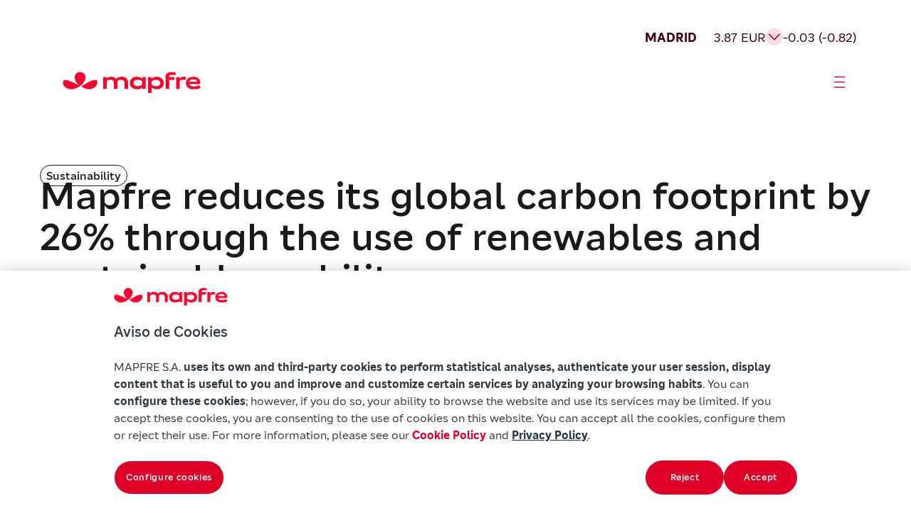

--- FILE ---
content_type: text/html
request_url: https://www.mapfre.com/en/communicate/sustainability-communicate/mapfre-reduces-its-global-carbon-footprint-by-26-percent/
body_size: 16721
content:
<!DOCTYPE html>
<html lang="en-US"><head><meta charset="utf-8"><meta name="viewport" content="width=device-width, initial-scale=1"><meta name="robots" content="index, follow, max-image-preview:large, max-snippet:-1, max-video-preview:-1"><style>img:is([sizes="auto" i], [sizes^="auto," i]) { contain-intrinsic-size: 3000px 1500px }</style><link rel="alternate" hreflang="es" href="https://www.mapfre.com/comunicacion/sostenibilidad-comunicacion/mapfre-reduce-su-huella-de-carbono-global-un-26-por-ciento/"><link rel="alternate" hreflang="en" href="https://www.mapfre.com/en/communicate/sustainability-communicate/mapfre-reduces-its-global-carbon-footprint-by-26-percent/"><link rel="alternate" hreflang="pt-br" href="https://www.mapfre.com/pt-br/comunicacao/sustentabilidade-comunicacao/a-mapfre-reduz-sua-pegada-de-carbono-global-em-26-por-cento/"><link rel="alternate" hreflang="x-default" href="https://www.mapfre.com/comunicacion/sostenibilidad-comunicacion/mapfre-reduce-su-huella-de-carbono-global-un-26-por-ciento/"><link media="all" href="/contents/cache/autoptimize/css/autoptimize_287ce7f34ef5a9326f955152d3809b4f.css" rel="stylesheet"><title>Mapfre reduces its global carbon footprint by 26% through the use of renewables and sustainable mobility - Mapfre</title><meta name="description" content="MAPFRE has exceeded all the targets it had set itself to reduce the carbon footprint generated by its activities. The insurance company has decreased its overall carbon footprint by 26% compared to 2019, which is 22.5 points above the target set for 2022 (3.5%)."><link rel="canonical" href="https://www.mapfre.com/en/communicate/sustainability-communicate/mapfre-reduces-its-global-carbon-footprint-by-26-percent/"><meta property="og:locale" content="en_US"><meta property="og:type" content="article"><meta property="og:title" content="Mapfre reduces its global carbon footprint by 26% through the use of renewables and sustainable mobility - Mapfre"><meta property="og:description" content="MAPFRE has exceeded all the targets it had set itself to reduce the carbon footprint generated by its activities. The insurance company has decreased its overall carbon footprint by 26% compared to 2019, which is 22.5 points above the target set for 2022 (3.5%)."><meta property="og:url" content="https://www.mapfre.com/en/communicate/sustainability-communicate/mapfre-reduces-its-global-carbon-footprint-by-26-percent/"><meta property="og:site_name" content="Mapfre"><meta property="article:publisher" content="https://www.facebook.com/MAPFRE.ES/"><meta property="article:published_time" content="2023-06-05T07:35:18+00:00"><meta property="article:modified_time" content="2025-10-03T09:38:55+00:00"><meta property="og:image" content="https://www.mapfre.com/media/2025/10/HUELLA-CARBONO-736.jpg"><meta property="og:image:width" content="736"><meta property="og:image:height" content="676"><meta property="og:image:type" content="image/webp"><meta name="author" content="z5XSiFUOEaIk"><meta name="twitter:card" content="summary_large_image"><meta name="twitter:creator" content="@MAPFRE"><meta name="twitter:site" content="@MAPFRE"><meta name="twitter:label1" content="Written by"><meta name="twitter:data1" content="z5XSiFUOEaIk"><meta name="twitter:label2" content="Est. reading time"><meta name="twitter:data2" content="4 minutes"> <script type="application/ld+json" class="yoast-schema-graph">{"@context":"https://schema.org","@graph":[{"@type":"Article","@id":"https://www.mapfre.com/en/communicate/sustainability-communicate/mapfre-reduces-its-global-carbon-footprint-by-26-percent/#article","isPartOf":{"@id":"https://www.mapfre.com/en/communicate/sustainability-communicate/mapfre-reduces-its-global-carbon-footprint-by-26-percent/"},"author":{"name":"z5XSiFUOEaIk","@id":"https://www.mapfre.com/en/#/schema/person/51b3d4349b8796a17b6e0c3f42390f54"},"headline":"Mapfre reduces its global carbon footprint by 26% through the use of renewables and sustainable mobility","datePublished":"2023-06-05T07:35:18+00:00","dateModified":"2025-10-03T09:38:55+00:00","mainEntityOfPage":{"@id":"https://www.mapfre.com/en/communicate/sustainability-communicate/mapfre-reduces-its-global-carbon-footprint-by-26-percent/"},"wordCount":736,"publisher":{"@id":"https://www.mapfre.com/en/#organization"},"image":{"@id":"https://www.mapfre.com/en/communicate/sustainability-communicate/mapfre-reduces-its-global-carbon-footprint-by-26-percent/#primaryimage"},"thumbnailUrl":"https://www.mapfre.com/media/2025/10/HUELLA-CARBONO-736.jpg","articleSection":["Sustainability"],"inLanguage":"en-US"},{"@type":"WebPage","@id":"https://www.mapfre.com/en/communicate/sustainability-communicate/mapfre-reduces-its-global-carbon-footprint-by-26-percent/","url":"https://www.mapfre.com/en/communicate/sustainability-communicate/mapfre-reduces-its-global-carbon-footprint-by-26-percent/","name":"Mapfre reduces its global carbon footprint by 26% through the use of renewables and sustainable mobility - Mapfre","isPartOf":{"@id":"https://www.mapfre.com/en/#website"},"primaryImageOfPage":{"@id":"https://www.mapfre.com/en/communicate/sustainability-communicate/mapfre-reduces-its-global-carbon-footprint-by-26-percent/#primaryimage"},"image":{"@id":"https://www.mapfre.com/en/communicate/sustainability-communicate/mapfre-reduces-its-global-carbon-footprint-by-26-percent/#primaryimage"},"thumbnailUrl":"https://www.mapfre.com/media/2025/10/HUELLA-CARBONO-736.jpg","datePublished":"2023-06-05T07:35:18+00:00","dateModified":"2025-10-03T09:38:55+00:00","description":"MAPFRE has exceeded all the targets it had set itself to reduce the carbon footprint generated by its activities. The insurance company has decreased its overall carbon footprint by 26% compared to 2019, which is 22.5 points above the target set for 2022 (3.5%).","breadcrumb":{"@id":"https://www.mapfre.com/en/communicate/sustainability-communicate/mapfre-reduces-its-global-carbon-footprint-by-26-percent/#breadcrumb"},"inLanguage":"en-US","potentialAction":[{"@type":"ReadAction","target":["https://www.mapfre.com/en/communicate/sustainability-communicate/mapfre-reduces-its-global-carbon-footprint-by-26-percent/"]}]},{"@type":"ImageObject","inLanguage":"en-US","@id":"https://www.mapfre.com/en/communicate/sustainability-communicate/mapfre-reduces-its-global-carbon-footprint-by-26-percent/#primaryimage","url":"https://www.mapfre.com/media/2025/10/HUELLA-CARBONO-736.jpg","contentUrl":"https://www.mapfre.com/media/2025/10/HUELLA-CARBONO-736.jpg","width":736,"height":676,"caption":"HUELLA CARBONO"},{"@type":"BreadcrumbList","@id":"https://www.mapfre.com/en/communicate/sustainability-communicate/mapfre-reduces-its-global-carbon-footprint-by-26-percent/#breadcrumb","itemListElement":[{"@type":"ListItem","position":1,"name":"Home","item":"https://www.mapfre.com/en/"},{"@type":"ListItem","position":2,"name":"MAPFRE reduces its global carbon footprint by 26% through the use of renewables and sustainable mobility"}]},{"@type":"WebSite","@id":"https://www.mapfre.com/en/#website","url":"https://www.mapfre.com/en/","name":"Mapfre","description":"","publisher":{"@id":"https://www.mapfre.com/en/#organization"},"potentialAction":[{"@type":"SearchAction","target":{"@type":"EntryPoint","urlTemplate":"https://www.mapfre.com/en/?s={search_term_string}"},"query-input":{"@type":"PropertyValueSpecification","valueRequired":true,"valueName":"search_term_string"}}],"inLanguage":"en-US"},{"@type":"Organization","@id":"https://www.mapfre.com/en/#organization","name":"Mapfre","url":"https://www.mapfre.com/en/","logo":{"@type":"ImageObject","inLanguage":"en-US","@id":"https://www.mapfre.com/en/#/schema/logo/image/","url":"","contentUrl":"","caption":"Mapfre"},"image":{"@id":"https://www.mapfre.com/en/#/schema/logo/image/"},"sameAs":["https://www.facebook.com/MAPFRE.ES/","https://x.com/MAPFRE","https://www.instagram.com/mapfre/"]},{"@type":"Person","@id":"https://www.mapfre.com/en/#/schema/person/51b3d4349b8796a17b6e0c3f42390f54","name":"z5XSiFUOEaIk","image":{"@type":"ImageObject","inLanguage":"en-US","@id":"https://www.mapfre.com/en/#/schema/person/image/","url":"https://secure.gravatar.com/avatar/a17841532af63f86a829b6db4a304cfb1c6b1ad34b171d67a3dcb74a41efaf0a?s=96&d=mm&r=g","contentUrl":"https://secure.gravatar.com/avatar/a17841532af63f86a829b6db4a304cfb1c6b1ad34b171d67a3dcb74a41efaf0a?s=96&d=mm&r=g","caption":"z5XSiFUOEaIk"},"sameAs":["https://www.mapfre.com"]}]}</script> <link rel="dns-prefetch" href="//fonts.googleapis.com"><link rel="alternate" type="application/rss+xml" title="Mapfre » Feed" href="https://www.mapfre.com/en/feed/"><link rel="alternate" type="application/rss+xml" title="Mapfre » Comments Feed" href="https://www.mapfre.com/en/comments/feed/"><style id="mapfre-section-paragraph-style-inline-css">.section .swiper{height:auto;min-height:200px;overflow:hidden;padding-bottom:80px;position:relative;width:100%}.section .swiper .swiper-wrapper{box-sizing:content-box;display:flex;transition-property:transform}.section .swiper .swiper-slide{align-items:center;flex-shrink:0;font-size:18px;height:auto;justify-content:center;position:relative;text-align:center;transition-property:transform;width:100%}.section .swiper .swiper-button-next,.section .swiper .swiper-button-prev{align-items:center;backdrop-filter:blur(10px);background:hsla(0,0%,100%,.9);border-radius:50%;box-shadow:0 2px 10px rgba(0,0,0,.15);color:#007aff;cursor:pointer;display:flex;font-size:18px;font-weight:700;height:44px;justify-content:center;margin-top:-22px;position:absolute;top:50%;transition:all .3s ease;width:44px;z-index:10}.section .swiper .swiper-button-next:hover,.section .swiper .swiper-button-prev:hover{background:#fff;transform:scale(1.05)}.section .swiper .swiper-button-next:after,.section .swiper .swiper-button-prev:after{font-family:Arial,sans-serif;font-size:18px;font-weight:700}.section .swiper .swiper-button-prev{left:10px;right:auto}.section .swiper .swiper-button-prev:after{content:"‹"}.section .swiper .swiper-button-next{left:auto;right:10px}.section .swiper .swiper-button-next:after{content:"›"}.section .swiper .swiper-pagination{align-items:center;bottom:0;display:flex;gap:8px;justify-content:start;left:0;position:absolute;text-align:center;transform:translateZ(0);transition:opacity .3s;width:100%;z-index:10}.section .swiper .swiper-pagination .swiper-pagination-bullet{background:#666;border-radius:50%;cursor:pointer;display:inline-block;height:32px;opacity:1;transition:all .3s ease;width:32px}.section .swiper .swiper-pagination .swiper-pagination-bullet.swiper-pagination-bullet-active{background:#df0027;border-radius:32px;height:32px;transform:none;width:112px}.section .swiper .swiper-pagination .swiper-pagination-bullet:hover:not(.swiper-pagination-bullet-active){background:#666}.section .swiper .swiper-button-disabled{cursor:not-allowed;opacity:.3;pointer-events:none}.section .swiper .swiper-button-disabled:hover{transform:none!important}@media(max-width:768px){.swiper-horizontal>.swiper-pagination-bullets .swiper-pagination-bullet,.swiper-pagination-horizontal.swiper-pagination-bullets .swiper-pagination-bullet{margin:0}}.swiper.dark-theme .swiper-button-next,.swiper.dark-theme .swiper-button-prev{background:rgba(0,0,0,.7);color:#fff}.swiper.dark-theme .swiper-pagination-bullet{background:hsla(0,0%,100%,.3)}.swiper.dark-theme .swiper-pagination-bullet.swiper-pagination-bullet-active{background:#fff}.swiper-slide{transition:transform .3s ease}.swiper-slide:hover .slide-content{transform:scale(1.02);transition:transform .3s ease}.custom-indicator{background:#007aff;border-radius:2px;bottom:15px;height:3px;position:absolute;transition:all .3s ease;z-index:15}.section-paragraph{background:#fff;display:flex;flex-direction:column;gap:32px}.section-paragraph__image{display:flex;flex-direction:column;gap:24px}.section-paragraph__image img{border-radius:24px;height:348px;-o-object-fit:cover;object-fit:cover;width:100%}.section-paragraph__image--big img{height:500px}.section-paragraph__image--end{justify-content:flex-end}.section-paragraph__row{display:grid;gap:32px}.section-paragraph--title-subtitle-paragraph .section-paragraph__row{gap:24px}.section-paragraph__row--2cols{grid-template-columns:1fr 1fr}@media(max-width:1439px){.section-paragraph__row--2cols{grid-template-columns:1fr}}.section-paragraph__row--2cols .section-paragraph__paragraph{padding-top:1em}.section-paragraph__row--3cols{grid-template-columns:1fr 1fr 1fr}@media(min-width:768px)and (max-width:1439px){.section-paragraph__row--3cols{grid-template-columns:1fr}}@media(max-width:767px){.section-paragraph__row--3cols{grid-template-columns:1fr}}.section-paragraph__row--stretch{margin:0 auto;max-width:1328px;width:100%}@media(min-width:1440px)and (max-width:1919px){.section-paragraph__row--stretch{max-width:1062px}}.section-paragraph__title{font-weight:500}.section-paragraph__featured{border-bottom:1px solid #1a1a1a;border-top:1px solid #1a1a1a;padding:24px 0}.section-paragraph__featured p{font-weight:500}.section-paragraph__info{display:flex;flex-direction:column;gap:32px}.section-paragraph__info .tag{margin-bottom:-16px}.section-paragraph__info2{display:flex;flex-direction:column;gap:8px}.section-paragraph__meta{align-items:center;display:flex;flex-wrap:wrap;gap:16px;height:27px}.section-paragraph__author{font-weight:600}.section-paragraph__date{flex-grow:1}.section-paragraph__buttons{display:flex;flex-wrap:wrap;gap:24px;justify-content:center;margin-top:48px}@media(max-width:767px){.section-paragraph__buttons{margin-top:16px}}.section-paragraph__button{align-items:center;display:inline-flex;gap:4px;justify-content:center;text-decoration:none}.section-paragraph__button i{font-size:24px}@media(max-width:767px){.section-paragraph__button{width:100%}}.section-paragraph--social-media{align-items:center;gap:64px}.section-paragraph__social-media{align-items:center;display:flex;flex-wrap:wrap;justify-content:space-between;max-width:512px;width:100%}.section-paragraph--title-subtitle-paragraph{gap:40px}.section-paragraph__subtitle{font-weight:500}.section-paragraph ul{display:flex;flex-direction:column;gap:16px}.section-paragraph a{color:#df0027;text-decoration:none}.audio-player{background:#ffdbea;border-radius:48px;max-width:920px;padding:24px;width:100%}@media(min-width:1440px)and (max-width:1919px){.audio-player{max-width:733px}}@media(max-width:1439px){.audio-player{max-width:100%}}.audio-player__author{color:#40000b;font-weight:500}.audio-player__name{color:#a0001c}.audio-player__container{display:flex;flex-direction:row;gap:32px;justify-content:space-between;margin-top:48px;padding:24px 0}@media(max-width:1439px){.audio-player__container{flex-direction:column}}.audio-player__info{display:flex;flex-direction:column;gap:4px;justify-content:center;min-height:84px}.audio-player__controls{align-items:center;display:flex;flex-direction:row;gap:24px}@media(max-width:1439px){.audio-player__controls{flex-wrap:wrap}}@media(max-width:767px){.audio-player__controls{justify-content:center}}.audio-player__main-controls{gap:24px}.audio-player__btn,.audio-player__main-controls{align-items:center;display:flex;justify-content:center}.audio-player__btn{background:transparent;border:none;border-radius:50%;cursor:pointer;position:relative;transition:all .2s ease}.audio-player__btn:focus{outline:2px solid #007cba;outline-offset:2px}.audio-player__btn--play{background:#a0001c;color:#fff;height:60px;width:60px}.audio-player__btn--play i{font-size:32px}.audio-player__btn--skip{background:transparent;height:24px;width:24px}.audio-player__btn--skip i{color:#2d264b;font-size:24px}.audio-player__btn--mute,.audio-player__btn--speed{background:transparent;height:32px;width:32px}.audio-player__btn--mute i,.audio-player__btn--speed i{color:#40000b;font-size:32px}.audio-player__btn--speed{font-size:18px;font-weight:400;line-height:21px}.audio-player__progress-container{align-items:center;display:flex;flex:1;gap:24px}@media(max-width:767px){.audio-player__progress-container{flex:unset;width:100%}}.audio-player__progress-bar{background:#40000b;border-radius:3px;cursor:pointer;flex:1;height:6px;overflow:hidden;position:relative}.audio-player__progress-bar:hover{height:8px}.audio-player__progress-fill{background:#df0027;border-radius:3px;height:100%;position:relative;transition:width .1s ease}.audio-player__progress-bar:hover .audio-player__progress-fill:after{opacity:1}.audio-player__time{color:#40000b;text-align:center;width:154px}.audio-player__secondary-controls{align-items:center;display:flex;gap:24px;justify-content:flex-end}</style><style id="mapfre-section-zoom-left-card-carousel-style-inline-css">.szlcc{background:#f8f8f8;overflow:hidden;padding:48px 16px;position:relative}@media(min-width:768px){.szlcc{padding:56px}}@media(min-width:1440px){.szlcc{padding:112px 80px}}@media(min-width:1920px){.szlcc{padding:112px 160px}}.szlcc__header{display:flex;flex-direction:column;font-size:42px;gap:32px;line-height:48px;margin:0 auto 24px;text-align:center}@media(min-width:768px){.szlcc__header{font-size:54px;line-height:58px}}@media(min-width:1440px){.szlcc__header{font-size:70px;line-height:80px}}@media(min-width:1920px){.szlcc__header{font-size:70px;line-height:80px}}.szlcc__title{font-weight:500}.szlcc__pretitle{font-size:20px;line-height:28px}@media(min-width:768px){.szlcc__pretitle{font-size:20px;line-height:28px}}@media(min-width:1440px){.szlcc__pretitle{font-size:24px;line-height:32px}}@media(min-width:1920px){.szlcc__pretitle{font-size:24px;line-height:32px}}.szlcc__desc{font-size:20px;line-height:28px;margin:0 auto;max-width:60ch}@media(min-width:768px){.szlcc__desc{font-size:20px;line-height:28px}}@media(min-width:1440px){.szlcc__desc{font-size:24px;line-height:32px}}@media(min-width:1920px){.szlcc__desc{font-size:24px;line-height:32px}}.szlcc__track{overflow:visible;position:relative;width:100%}.szlcc__swiper{padding-bottom:32px}.szlcc__swiper .swiper-slide-active{margin-left:0!important}.szlcc .swiper{overflow:visible}.szlcc .swiper-wrapper{align-items:stretch}.szlcc .swiper-slide.szlcc__slide{align-items:flex-end;cursor:pointer;justify-content:space-between;transition:all .3s}@media(min-width:1441px){.szlcc .swiper-slide.szlcc__slide{height:867px!important}.szlcc .swiper-slide.szlcc__slide.swiper-slide-active{width:784px!important}.szlcc .swiper-slide.szlcc__slide.swiper-slide-active~.swiper-slide{width:512px!important}}@media(min-width:1440px)and (max-width:1919px){.szlcc .swiper-slide.szlcc__slide.swiper-slide-active{width:624px!important}.szlcc .swiper-slide.szlcc__slide.swiper-slide-active~.swiper-slide{width:406px!important}.szlcc .swiper-slide.szlcc__slide{height:867px!important}}@media(min-width:768px)and (max-width:1439px){.szlcc .swiper-slide.szlcc__slide.swiper-slide-active,.szlcc .swiper-slide.szlcc__slide.swiper-slide-active~.swiper-slide{width:544px!important}.szlcc .swiper-slide.szlcc__slide{height:544px!important}}@media(max-width:767px){.szlcc .swiper-slide.szlcc__slide.swiper-slide-active,.szlcc .swiper-slide.szlcc__slide.swiper-slide-active~.swiper-slide{width:299px!important}.szlcc .swiper-slide.szlcc__slide{height:544px!important}}.szlcc .szlcc-card{border-radius:24px;height:100%;overflow-x:hidden;position:relative;width:100%}.szlcc .szlcc-card__img{height:100%;inset:0;-o-object-fit:cover;object-fit:cover;position:absolute;width:100%}.szlcc .szlcc-card__body{border-radius:24px;bottom:24px;left:24px;padding:24px;position:absolute;right:24px;text-align:left}.szlcc .szlcc-card__tag{border:1px solid #1a1a1a;border-radius:24px;display:inline-block;font-size:14px;line-height:18px;margin-bottom:16px;padding:4px 8px}.szlcc .szlcc-card__title{font-size:32px;line-height:40px;margin:0 0 8px}@media(min-width:768px){.szlcc .szlcc-card__title{font-size:42px;line-height:48px}}@media(min-width:1440px){.szlcc .szlcc-card__title{font-size:54px;line-height:58px}}@media(min-width:1920px){.szlcc .szlcc-card__title{font-size:54px;line-height:58px}}.szlcc .szlcc-card__subtitle{font-size:20px;line-height:28px;padding-right:40px}@media(min-width:768px){.szlcc .szlcc-card__subtitle{font-size:20px;line-height:28px}}@media(min-width:1440px){.szlcc .szlcc-card__subtitle{font-size:20px;line-height:28px}}@media(min-width:1920px){.szlcc .szlcc-card__subtitle{font-size:20px;line-height:28px}}.szlcc .szlcc-card__link{color:#df0027;display:flex;justify-content:end;margin-top:32px;text-decoration:none;width:100%}.szlcc .szlcc-card__link .icon-arrow-card{font-size:32px;line-height:27px}.szlcc__pagination{bottom:0;-moz-column-gap:8px;column-gap:8px;display:inline-flex;left:0;padding-top:16px;position:absolute;transform:translateY(100%)}.szlcc .swiper-pagination-bullet{background:#666;border-radius:50%;cursor:pointer;display:inline-block;height:32px;margin:0!important;opacity:1;transition:all .3s ease;width:32px}.szlcc .swiper-pagination-bullet.swiper-pagination-bullet-active{background:#df0027;border-radius:32px;height:32px;transform:none;width:112px}.szlcc .swiper-pagination-bullet:hover:not(.swiper-pagination-bullet-active){background:#8d8d8d}.szlcc__desc{margin:0 auto!important}</style><style id="wp-block-library-inline-css">:root{--wp-admin-theme-color:#007cba;--wp-admin-theme-color--rgb:0,124,186;--wp-admin-theme-color-darker-10:#006ba1;--wp-admin-theme-color-darker-10--rgb:0,107,161;--wp-admin-theme-color-darker-20:#005a87;--wp-admin-theme-color-darker-20--rgb:0,90,135;--wp-admin-border-width-focus:2px;--wp-block-synced-color:#7a00df;--wp-block-synced-color--rgb:122,0,223;--wp-bound-block-color:var(--wp-block-synced-color)}@media (min-resolution:192dpi){:root{--wp-admin-border-width-focus:1.5px}}.wp-element-button{cursor:pointer}:root{--wp--preset--font-size--normal:16px;--wp--preset--font-size--huge:42px}:root .has-very-light-gray-background-color{background-color:#eee}:root .has-very-dark-gray-background-color{background-color:#313131}:root .has-very-light-gray-color{color:#eee}:root .has-very-dark-gray-color{color:#313131}:root .has-vivid-green-cyan-to-vivid-cyan-blue-gradient-background{background:linear-gradient(135deg,#00d084,#0693e3)}:root .has-purple-crush-gradient-background{background:linear-gradient(135deg,#34e2e4,#4721fb 50%,#ab1dfe)}:root .has-hazy-dawn-gradient-background{background:linear-gradient(135deg,#faaca8,#dad0ec)}:root .has-subdued-olive-gradient-background{background:linear-gradient(135deg,#fafae1,#67a671)}:root .has-atomic-cream-gradient-background{background:linear-gradient(135deg,#fdd79a,#004a59)}:root .has-nightshade-gradient-background{background:linear-gradient(135deg,#330968,#31cdcf)}:root .has-midnight-gradient-background{background:linear-gradient(135deg,#020381,#2874fc)}.has-regular-font-size{font-size:1em}.has-larger-font-size{font-size:2.625em}.has-normal-font-size{font-size:var(--wp--preset--font-size--normal)}.has-huge-font-size{font-size:var(--wp--preset--font-size--huge)}.has-text-align-center{text-align:center}.has-text-align-left{text-align:left}.has-text-align-right{text-align:right}#end-resizable-editor-section{display:none}.aligncenter{clear:both}.items-justified-left{justify-content:flex-start}.items-justified-center{justify-content:center}.items-justified-right{justify-content:flex-end}.items-justified-space-between{justify-content:space-between}.screen-reader-text{border:0;clip-path:inset(50%);height:1px;margin:-1px;overflow:hidden;padding:0;position:absolute;width:1px;word-wrap:normal!important}.screen-reader-text:focus{background-color:#ddd;clip-path:none;color:#444;display:block;font-size:1em;height:auto;left:5px;line-height:normal;padding:15px 23px 14px;text-decoration:none;top:5px;width:auto;z-index:100000}html :where(.has-border-color){border-style:solid}html :where([style*=border-top-color]){border-top-style:solid}html :where([style*=border-right-color]){border-right-style:solid}html :where([style*=border-bottom-color]){border-bottom-style:solid}html :where([style*=border-left-color]){border-left-style:solid}html :where([style*=border-width]){border-style:solid}html :where([style*=border-top-width]){border-top-style:solid}html :where([style*=border-right-width]){border-right-style:solid}html :where([style*=border-bottom-width]){border-bottom-style:solid}html :where([style*=border-left-width]){border-left-style:solid}html :where(img[class*=wp-image-]){height:auto;max-width:100%}:where(figure){margin:0 0 1em}html :where(.is-position-sticky){--wp-admin--admin-bar--position-offset:var(--wp-admin--admin-bar--height,0px)}@media screen and (max-width:600px){html :where(.is-position-sticky){--wp-admin--admin-bar--position-offset:0px}}</style><style id="classic-theme-styles-inline-css">/*! This file is auto-generated */
.wp-block-button__link{color:#fff;background-color:#32373c;border-radius:9999px;box-shadow:none;text-decoration:none;padding:calc(.667em + 2px) calc(1.333em + 2px);font-size:1.125em}.wp-block-file__button{background:#32373c;color:#fff;text-decoration:none}</style><style id="global-styles-inline-css">:root{--wp--preset--aspect-ratio--square: 1;--wp--preset--aspect-ratio--4-3: 4/3;--wp--preset--aspect-ratio--3-4: 3/4;--wp--preset--aspect-ratio--3-2: 3/2;--wp--preset--aspect-ratio--2-3: 2/3;--wp--preset--aspect-ratio--16-9: 16/9;--wp--preset--aspect-ratio--9-16: 9/16;--wp--preset--color--black: #000000;--wp--preset--color--cyan-bluish-gray: #abb8c3;--wp--preset--color--white: #ffffff;--wp--preset--color--pale-pink: #f78da7;--wp--preset--color--vivid-red: #cf2e2e;--wp--preset--color--luminous-vivid-orange: #ff6900;--wp--preset--color--luminous-vivid-amber: #fcb900;--wp--preset--color--light-green-cyan: #7bdcb5;--wp--preset--color--vivid-green-cyan: #00d084;--wp--preset--color--pale-cyan-blue: #8ed1fc;--wp--preset--color--vivid-cyan-blue: #0693e3;--wp--preset--color--vivid-purple: #9b51e0;--wp--preset--gradient--vivid-cyan-blue-to-vivid-purple: linear-gradient(135deg,rgba(6,147,227,1) 0%,rgb(155,81,224) 100%);--wp--preset--gradient--light-green-cyan-to-vivid-green-cyan: linear-gradient(135deg,rgb(122,220,180) 0%,rgb(0,208,130) 100%);--wp--preset--gradient--luminous-vivid-amber-to-luminous-vivid-orange: linear-gradient(135deg,rgba(252,185,0,1) 0%,rgba(255,105,0,1) 100%);--wp--preset--gradient--luminous-vivid-orange-to-vivid-red: linear-gradient(135deg,rgba(255,105,0,1) 0%,rgb(207,46,46) 100%);--wp--preset--gradient--very-light-gray-to-cyan-bluish-gray: linear-gradient(135deg,rgb(238,238,238) 0%,rgb(169,184,195) 100%);--wp--preset--gradient--cool-to-warm-spectrum: linear-gradient(135deg,rgb(74,234,220) 0%,rgb(151,120,209) 20%,rgb(207,42,186) 40%,rgb(238,44,130) 60%,rgb(251,105,98) 80%,rgb(254,248,76) 100%);--wp--preset--gradient--blush-light-purple: linear-gradient(135deg,rgb(255,206,236) 0%,rgb(152,150,240) 100%);--wp--preset--gradient--blush-bordeaux: linear-gradient(135deg,rgb(254,205,165) 0%,rgb(254,45,45) 50%,rgb(107,0,62) 100%);--wp--preset--gradient--luminous-dusk: linear-gradient(135deg,rgb(255,203,112) 0%,rgb(199,81,192) 50%,rgb(65,88,208) 100%);--wp--preset--gradient--pale-ocean: linear-gradient(135deg,rgb(255,245,203) 0%,rgb(182,227,212) 50%,rgb(51,167,181) 100%);--wp--preset--gradient--electric-grass: linear-gradient(135deg,rgb(202,248,128) 0%,rgb(113,206,126) 100%);--wp--preset--gradient--midnight: linear-gradient(135deg,rgb(2,3,129) 0%,rgb(40,116,252) 100%);--wp--preset--font-size--small: 13px;--wp--preset--font-size--medium: 20px;--wp--preset--font-size--large: 36px;--wp--preset--font-size--x-large: 42px;--wp--preset--spacing--20: 0.44rem;--wp--preset--spacing--30: 0.67rem;--wp--preset--spacing--40: 1rem;--wp--preset--spacing--50: 1.5rem;--wp--preset--spacing--60: 2.25rem;--wp--preset--spacing--70: 3.38rem;--wp--preset--spacing--80: 5.06rem;--wp--preset--shadow--natural: 6px 6px 9px rgba(0, 0, 0, 0.2);--wp--preset--shadow--deep: 12px 12px 50px rgba(0, 0, 0, 0.4);--wp--preset--shadow--sharp: 6px 6px 0px rgba(0, 0, 0, 0.2);--wp--preset--shadow--outlined: 6px 6px 0px -3px rgba(255, 255, 255, 1), 6px 6px rgba(0, 0, 0, 1);--wp--preset--shadow--crisp: 6px 6px 0px rgba(0, 0, 0, 1);}:where(.is-layout-flex){gap: 0.5em;}:where(.is-layout-grid){gap: 0.5em;}body .is-layout-flex{display: flex;}.is-layout-flex{flex-wrap: wrap;align-items: center;}.is-layout-flex > :is(*, div){margin: 0;}body .is-layout-grid{display: grid;}.is-layout-grid > :is(*, div){margin: 0;}:where(.wp-block-columns.is-layout-flex){gap: 2em;}:where(.wp-block-columns.is-layout-grid){gap: 2em;}:where(.wp-block-post-template.is-layout-flex){gap: 1.25em;}:where(.wp-block-post-template.is-layout-grid){gap: 1.25em;}.has-black-color{color: var(--wp--preset--color--black) !important;}.has-cyan-bluish-gray-color{color: var(--wp--preset--color--cyan-bluish-gray) !important;}.has-white-color{color: var(--wp--preset--color--white) !important;}.has-pale-pink-color{color: var(--wp--preset--color--pale-pink) !important;}.has-vivid-red-color{color: var(--wp--preset--color--vivid-red) !important;}.has-luminous-vivid-orange-color{color: var(--wp--preset--color--luminous-vivid-orange) !important;}.has-luminous-vivid-amber-color{color: var(--wp--preset--color--luminous-vivid-amber) !important;}.has-light-green-cyan-color{color: var(--wp--preset--color--light-green-cyan) !important;}.has-vivid-green-cyan-color{color: var(--wp--preset--color--vivid-green-cyan) !important;}.has-pale-cyan-blue-color{color: var(--wp--preset--color--pale-cyan-blue) !important;}.has-vivid-cyan-blue-color{color: var(--wp--preset--color--vivid-cyan-blue) !important;}.has-vivid-purple-color{color: var(--wp--preset--color--vivid-purple) !important;}.has-black-background-color{background-color: var(--wp--preset--color--black) !important;}.has-cyan-bluish-gray-background-color{background-color: var(--wp--preset--color--cyan-bluish-gray) !important;}.has-white-background-color{background-color: var(--wp--preset--color--white) !important;}.has-pale-pink-background-color{background-color: var(--wp--preset--color--pale-pink) !important;}.has-vivid-red-background-color{background-color: var(--wp--preset--color--vivid-red) !important;}.has-luminous-vivid-orange-background-color{background-color: var(--wp--preset--color--luminous-vivid-orange) !important;}.has-luminous-vivid-amber-background-color{background-color: var(--wp--preset--color--luminous-vivid-amber) !important;}.has-light-green-cyan-background-color{background-color: var(--wp--preset--color--light-green-cyan) !important;}.has-vivid-green-cyan-background-color{background-color: var(--wp--preset--color--vivid-green-cyan) !important;}.has-pale-cyan-blue-background-color{background-color: var(--wp--preset--color--pale-cyan-blue) !important;}.has-vivid-cyan-blue-background-color{background-color: var(--wp--preset--color--vivid-cyan-blue) !important;}.has-vivid-purple-background-color{background-color: var(--wp--preset--color--vivid-purple) !important;}.has-black-border-color{border-color: var(--wp--preset--color--black) !important;}.has-cyan-bluish-gray-border-color{border-color: var(--wp--preset--color--cyan-bluish-gray) !important;}.has-white-border-color{border-color: var(--wp--preset--color--white) !important;}.has-pale-pink-border-color{border-color: var(--wp--preset--color--pale-pink) !important;}.has-vivid-red-border-color{border-color: var(--wp--preset--color--vivid-red) !important;}.has-luminous-vivid-orange-border-color{border-color: var(--wp--preset--color--luminous-vivid-orange) !important;}.has-luminous-vivid-amber-border-color{border-color: var(--wp--preset--color--luminous-vivid-amber) !important;}.has-light-green-cyan-border-color{border-color: var(--wp--preset--color--light-green-cyan) !important;}.has-vivid-green-cyan-border-color{border-color: var(--wp--preset--color--vivid-green-cyan) !important;}.has-pale-cyan-blue-border-color{border-color: var(--wp--preset--color--pale-cyan-blue) !important;}.has-vivid-cyan-blue-border-color{border-color: var(--wp--preset--color--vivid-cyan-blue) !important;}.has-vivid-purple-border-color{border-color: var(--wp--preset--color--vivid-purple) !important;}.has-vivid-cyan-blue-to-vivid-purple-gradient-background{background: var(--wp--preset--gradient--vivid-cyan-blue-to-vivid-purple) !important;}.has-light-green-cyan-to-vivid-green-cyan-gradient-background{background: var(--wp--preset--gradient--light-green-cyan-to-vivid-green-cyan) !important;}.has-luminous-vivid-amber-to-luminous-vivid-orange-gradient-background{background: var(--wp--preset--gradient--luminous-vivid-amber-to-luminous-vivid-orange) !important;}.has-luminous-vivid-orange-to-vivid-red-gradient-background{background: var(--wp--preset--gradient--luminous-vivid-orange-to-vivid-red) !important;}.has-very-light-gray-to-cyan-bluish-gray-gradient-background{background: var(--wp--preset--gradient--very-light-gray-to-cyan-bluish-gray) !important;}.has-cool-to-warm-spectrum-gradient-background{background: var(--wp--preset--gradient--cool-to-warm-spectrum) !important;}.has-blush-light-purple-gradient-background{background: var(--wp--preset--gradient--blush-light-purple) !important;}.has-blush-bordeaux-gradient-background{background: var(--wp--preset--gradient--blush-bordeaux) !important;}.has-luminous-dusk-gradient-background{background: var(--wp--preset--gradient--luminous-dusk) !important;}.has-pale-ocean-gradient-background{background: var(--wp--preset--gradient--pale-ocean) !important;}.has-electric-grass-gradient-background{background: var(--wp--preset--gradient--electric-grass) !important;}.has-midnight-gradient-background{background: var(--wp--preset--gradient--midnight) !important;}.has-small-font-size{font-size: var(--wp--preset--font-size--small) !important;}.has-medium-font-size{font-size: var(--wp--preset--font-size--medium) !important;}.has-large-font-size{font-size: var(--wp--preset--font-size--large) !important;}.has-x-large-font-size{font-size: var(--wp--preset--font-size--x-large) !important;}</style><link rel="stylesheet" id="mytheme-google-fonts-css" href="https://fonts.googleapis.com/css?family=Nunito+Sans%3A400%2C700%2C900%7CDM+Sans%3A400%2C700%7CInter%3A400%2C600%2C700&amp;display=swap&amp;ver=6.8.3" media="all"> <script src="/inc/js/dist/vendor/react.min.js" id="react-js"></script> <script src="/inc/js/dist/vendor/react-dom.min.js" id="react-dom-js"></script> <script src="/inc/js/dist/vendor/react-jsx-runtime.min.js" id="react-jsx-runtime-js"></script> <script id="sage/swiper-global-js-extra">var mapfreGateway = {"url":"https:\/\/tscpg3n3pk.execute-api.eu-west-1.amazonaws.com\/mapfrecom-pro\/admin-ajax","nonce":"d6e5d51eba","isExternal":"1","xApiKey":"R6DnEuxtwH5GMIoayFRJG7FiTj08d38ea0gnkuEG"};</script> <script type="module" src="/contents/ui/theme/public/build/assets/swiper-global-DopjaXrB.js"></script> <script type="module" src="/contents/ui/theme/public/build/assets/gsap-global-DVViWfmY.js"></script> <script id="mapfre-section-paragraph-view-script-js-extra">var mapfreTranslations = {"Cargando...":"Loading...","Cargar m\u00e1s":"Load more","Cargar m\u00e1s resultados":"Cargar m\u00e1s resultados","No se encontraron resultados con los filtros aplicados.":"No results were found with the filters applied.","Todas las categor\u00edas":"All categories","Categor\u00edas":"Categories","Todas las fechas":"All dates","Fecha":"Date","Limpiar filtros":"Clean filters","Buscar":"Search","Datos personales":"Personal data","Fecha y lugar de nacimiento":"Date and place of birth","Trayectoria en MAPFRE":"Career path at MAPFRE","Ver perfil":"Show profile","Conoce m\u00e1s sobre nuestro objetivo":"Learn more about our goal","Conoce m\u00e1s aqu\u00ed":"Learn more here","Quiz\u00e1 te puede interesar":"You might be interested in"};</script> <script src="/contents/ui/theme/build/SectionParagraph/view.js" id="mapfre-section-paragraph-view-script-js" defer data-wp-strategy="defer"></script> <script id="mapfre-section-zoom-left-card-carousel-view-script-js-extra">var mapfreTranslations = {"Cargando...":"Loading...","Cargar m\u00e1s":"Load more","Cargar m\u00e1s resultados":"Cargar m\u00e1s resultados","No se encontraron resultados con los filtros aplicados.":"No results were found with the filters applied.","Todas las categor\u00edas":"All categories","Categor\u00edas":"Categories","Todas las fechas":"All dates","Fecha":"Date","Limpiar filtros":"Clean filters","Buscar":"Search","Datos personales":"Personal data","Fecha y lugar de nacimiento":"Date and place of birth","Trayectoria en MAPFRE":"Career path at MAPFRE","Ver perfil":"Show profile","Conoce m\u00e1s sobre nuestro objetivo":"Learn more about our goal","Conoce m\u00e1s aqu\u00ed":"Learn more here","Quiz\u00e1 te puede interesar":"You might be interested in"};</script> <script src="/contents/ui/theme/build/SectionZoomLeftCardCarousel/view.js" id="mapfre-section-zoom-left-card-carousel-view-script-js" defer data-wp-strategy="defer"></script> <script id="wpml-cookie-js-extra">var wpml_cookies = {"wp-wpml_current_language":{"value":"en","expires":1,"path":"\/"}};
var wpml_cookies = {"wp-wpml_current_language":{"value":"en","expires":1,"path":"\/"}};</script> <script src="/inc/js/jquery/jquery.min.js" id="jquery-core-js"></script> <link rel="alternate" title="JSON" type="application/json" href="https://www.mapfre.com/en/wp-json/wp/v2/posts/15237"><link rel="alternate" title="oEmbed (JSON)" type="application/json+oembed" href="https://www.mapfre.com/en/wp-json/oembed/1.0/embed?url=https%3A%2F%2Feurasiabk.mapfre.com%2Fmapfrecom%2Fen%2Fcommunicate%2Fsustainability-communicate%2Fmapfre-reduces-its-global-carbon-footprint-by-26-percent%2F"><link rel="alternate" title="oEmbed (XML)" type="text/xml+oembed" href="https://www.mapfre.com/en/wp-json/oembed/1.0/embed?url=https%3A%2F%2Feurasiabk.mapfre.com%2Fmapfrecom%2Fen%2Fcommunicate%2Fsustainability-communicate%2Fmapfre-reduces-its-global-carbon-footprint-by-26-percent%2F&amp;format=xml"><link rel="icon" href="/media/2025/12/favicon-mapfre.png" type="image/png"> <script nowprocket data-cfasync="false" data-pagespeed-no-defer="">var digitalData = {"environment":"production","dl_version":"1.1.2","asset_version":"1.0","page_category":{"section_1":"en","section_2":"communicate","section_3":"sustainability-communicate","section_4":"mapfre-reduces-its-global-carbon-footprint-by-26-percent","section_5":""},"page_info":{"brand":"mapfre","page_type":"article","country":"ES","channel":"corporate","url":"https:\/\/www.mapfre.com\/en\/communicate\/sustainability-communicate\/mapfre-reduces-its-global-carbon-footprint-by-26-percent\/","language":"en"},"custom":{"custom_1":"","custom_2":"","custom_3":"","custom_4":""}}</script>  <script type="text/javascript" src="https://cdn.cookielaw.org/consent/1417d8ce-45de-41dd-bc6d-059dc0f33a64-test/OtAutoBlock.js"></script> <script src="https://cdn.cookielaw.org/scripttemplates/otSDKStub.js" data-document-language="true" type="text/javascript" charset="UTF-8" data-domain-script="1417d8ce-45de-41dd-bc6d-059dc0f33a64-test"></script> <script type="text/javascript">function OptanonWrapper() { }</script> 
 <script>(function(w,d,s,l,i){w[l]=w[l]||[];w[l].push({'gtm.start':
new Date().getTime(),event:'gtm.js'});var f=d.getElementsByTagName(s)[0],
j=d.createElement(s),dl=l!='dataLayer'?'&l='+l:'';j.async=true;j.src=
'https://www.googletagmanager.com/gtm.js?id='+i+dl;f.parentNode.insertBefore(j,f);
})(window,document,'script','dataLayer','GTM-5R9TZRBQ');</script> <link rel="preload" as="style" href="/contents/ui/theme/public/build/assets/app-CWWgRQyY.css"><link rel="modulepreload" href="/contents/ui/theme/public/build/assets/app-l0sNRNKZ.js"><script type="module" src="/contents/ui/theme/public/build/assets/app-l0sNRNKZ.js"></script> <meta name="version" content="f-15237-17839"><meta name="last_publication" content="1764589584"></head><body class="wp-singular post-template-default single single-post postid-15237 single-format-standard wp-embed-responsive wp-theme-mapfre_sage mapfre-reduces-its-global-carbon-footprint-by-26-percent"> <noscript><iframe src="https://www.googletagmanager.com/ns.html?id=GTM-5R9TZRBQ" height="0" width="0" style="display:none;visibility:hidden"></iframe></noscript><header class="header"><div class="PrimaryNavMenu bg-white wp-block-mapfre-primary-nav-menu" data-block-data="{&quot;version&quot;:&quot;bg-white&quot;,&quot;options&quot;:[{&quot;id&quot;:&quot;menu-item-42926&quot;,&quot;title&quot;:&quot;We are Mapfre&quot;,&quot;url&quot;:&quot;https:\/\/www.mapfre.com\/en\/we-are-mapfre\/&quot;,&quot;submenu&quot;:[{&quot;id&quot;:&quot;menu-item-42927&quot;,&quot;title&quot;:&quot;We are Mapfre&quot;,&quot;url&quot;:&quot;https:\/\/www.mapfre.com\/en\/we-are-mapfre\/&quot;,&quot;classes&quot;:&quot;option_mobile&quot;},{&quot;id&quot;:&quot;menu-item-42937&quot;,&quot;title&quot;:&quot;Our brand&quot;,&quot;url&quot;:&quot;https:\/\/www.mapfre.com\/en\/we-are-mapfre\/our-brand\/&quot;},{&quot;id&quot;:&quot;menu-item-42930&quot;,&quot;title&quot;:&quot;Mapfre in the world&quot;,&quot;url&quot;:&quot;https:\/\/www.mapfre.com\/en\/we-are-mapfre\/mapfre-in-the-world\/&quot;},{&quot;id&quot;:&quot;menu-item-42928&quot;,&quot;title&quot;:&quot;Our Purpose&quot;,&quot;url&quot;:&quot;https:\/\/www.mapfre.com\/en\/we-are-mapfre\/our-purpose\/&quot;},{&quot;id&quot;:&quot;menu-item-42929&quot;,&quot;title&quot;:&quot;Our Business&quot;,&quot;url&quot;:&quot;https:\/\/www.mapfre.com\/en\/we-are-mapfre\/our-business\/&quot;},{&quot;id&quot;:&quot;menu-item-44122&quot;,&quot;title&quot;:&quot;Organization&quot;,&quot;url&quot;:&quot;#&quot;,&quot;submenu&quot;:[{&quot;id&quot;:&quot;menu-item-42931&quot;,&quot;title&quot;:&quot;Executives&quot;,&quot;url&quot;:&quot;https:\/\/www.mapfre.com\/en\/we-are-mapfre\/executives\/&quot;},{&quot;id&quot;:&quot;menu-item-42932&quot;,&quot;title&quot;:&quot;Board of Directors&quot;,&quot;url&quot;:&quot;https:\/\/www.mapfre.com\/en\/we-are-mapfre\/board-of-directors\/&quot;},{&quot;id&quot;:&quot;menu-item-42933&quot;,&quot;title&quot;:&quot;Steering Committee&quot;,&quot;url&quot;:&quot;https:\/\/www.mapfre.com\/en\/we-are-mapfre\/steering-committee\/&quot;},{&quot;id&quot;:&quot;menu-item-44124&quot;,&quot;title&quot;:&quot;Audit Committee&quot;,&quot;url&quot;:&quot;https:\/\/www.mapfre.com\/en\/we-are-mapfre\/audit-committee\/&quot;},{&quot;id&quot;:&quot;menu-item-44125&quot;,&quot;title&quot;:&quot;Appointments and Remuneration Committee&quot;,&quot;url&quot;:&quot;https:\/\/www.mapfre.com\/en\/we-are-mapfre\/appointments-remuneration-committee\/&quot;},{&quot;id&quot;:&quot;menu-item-44126&quot;,&quot;title&quot;:&quot;Risks, Sustainability and Compliance Committee&quot;,&quot;url&quot;:&quot;https:\/\/www.mapfre.com\/en\/we-are-mapfre\/risk-sustainability-compliance-committee\/&quot;},{&quot;id&quot;:&quot;menu-item-44127&quot;,&quot;title&quot;:&quot;Executive Committee&quot;,&quot;url&quot;:&quot;https:\/\/www.mapfre.com\/en\/we-are-mapfre\/executive-committee\/&quot;},{&quot;id&quot;:&quot;menu-item-44128&quot;,&quot;title&quot;:&quot;Global Business Committee&quot;,&quot;url&quot;:&quot;https:\/\/www.mapfre.com\/en\/we-are-mapfre\/global-business-committee\/&quot;}]},{&quot;id&quot;:&quot;menu-item-42936&quot;,&quot;title&quot;:&quot;Strategic Plan&quot;,&quot;url&quot;:&quot;https:\/\/www.mapfre.com\/en\/we-are-mapfre\/plan-strategic\/&quot;},{&quot;id&quot;:&quot;menu-item-44487&quot;,&quot;title&quot;:&quot;Innovative leadership&quot;,&quot;url&quot;:&quot;https:\/\/www.mapfre.com\/en\/innovative-leadership\/&quot;}]},{&quot;id&quot;:&quot;menu-item-42836&quot;,&quot;title&quot;:&quot;Shareholders and investors&quot;,&quot;url&quot;:&quot;https:\/\/www.mapfre.com\/en\/shareholders-and-investors\/&quot;,&quot;submenu&quot;:[{&quot;id&quot;:&quot;menu-item-42837&quot;,&quot;title&quot;:&quot;Shareholders and investors&quot;,&quot;url&quot;:&quot;https:\/\/www.mapfre.com\/en\/shareholders-and-investors\/&quot;,&quot;classes&quot;:&quot;option_mobile&quot;},{&quot;id&quot;:&quot;menu-item-47725&quot;,&quot;title&quot;:&quot;Financial Information&quot;,&quot;url&quot;:&quot;#&quot;,&quot;submenu&quot;:[{&quot;id&quot;:&quot;menu-item-42838&quot;,&quot;title&quot;:&quot;Financial documentation center&quot;,&quot;url&quot;:&quot;https:\/\/www.mapfre.com\/en\/shareholders-and-investors\/financial-documentation-center\/&quot;},{&quot;id&quot;:&quot;menu-item-42839&quot;,&quot;title&quot;:&quot;Solvency Data&quot;,&quot;url&quot;:&quot;https:\/\/www.mapfre.com\/en\/shareholders-and-investors\/solvency-data\/&quot;},{&quot;id&quot;:&quot;menu-item-42868&quot;,&quot;title&quot;:&quot;Historical repository&quot;,&quot;url&quot;:&quot;https:\/\/www.mapfre.com\/en\/shareholders-and-investors\/historical-repository\/&quot;}]},{&quot;id&quot;:&quot;menu-item-47726&quot;,&quot;title&quot;:&quot;Communications to the CNMV&quot;,&quot;url&quot;:&quot;#&quot;,&quot;submenu&quot;:[{&quot;id&quot;:&quot;menu-item-42869&quot;,&quot;title&quot;:&quot;Other relevant information&quot;,&quot;url&quot;:&quot;https:\/\/www.mapfre.com\/en\/shareholders-and-investors\/other-relevant-information\/&quot;},{&quot;id&quot;:&quot;menu-item-42870&quot;,&quot;title&quot;:&quot;Privileged information&quot;,&quot;url&quot;:&quot;https:\/\/www.mapfre.com\/en\/shareholders-and-investors\/privileged-information\/&quot;},{&quot;id&quot;:&quot;menu-item-42871&quot;,&quot;title&quot;:&quot;Archive of relevant facts&quot;,&quot;url&quot;:&quot;https:\/\/www.mapfre.com\/en\/shareholders-and-investors\/archive-relevant-facts\/&quot;}]},{&quot;id&quot;:&quot;menu-item-47727&quot;,&quot;title&quot;:&quot;The Mapfre Share&quot;,&quot;url&quot;:&quot;#&quot;,&quot;submenu&quot;:[{&quot;id&quot;:&quot;menu-item-42873&quot;,&quot;title&quot;:&quot;The Mapfre Share&quot;,&quot;url&quot;:&quot;https:\/\/www.mapfre.com\/en\/shareholders-and-investors\/the-mapfre-share\/&quot;},{&quot;id&quot;:&quot;menu-item-42874&quot;,&quot;title&quot;:&quot;Share capital &amp; Dividends&quot;,&quot;url&quot;:&quot;https:\/\/www.mapfre.com\/en\/shareholders-and-investors\/share-capital-and-dividends\/&quot;},{&quot;id&quot;:&quot;menu-item-42875&quot;,&quot;title&quot;:&quot;Analyst coverage&quot;,&quot;url&quot;:&quot;https:\/\/www.mapfre.com\/en\/shareholders-and-investors\/analyst-coverage\/&quot;}]},{&quot;id&quot;:&quot;menu-item-47728&quot;,&quot;title&quot;:&quot;Shareholder, Investor and Analyst Space&quot;,&quot;url&quot;:&quot;#&quot;,&quot;submenu&quot;:[{&quot;id&quot;:&quot;menu-item-42876&quot;,&quot;title&quot;:&quot;Retail shareholder Space&quot;,&quot;url&quot;:&quot;https:\/\/www.mapfre.com\/en\/shareholders-and-investors\/retail-shareholders-space\/&quot;},{&quot;id&quot;:&quot;menu-item-42877&quot;,&quot;title&quot;:&quot;Investor and Analyst Space&quot;,&quot;url&quot;:&quot;https:\/\/www.mapfre.com\/en\/shareholders-and-investors\/investors-and-analysts-space\/&quot;}]},{&quot;id&quot;:&quot;menu-item-47729&quot;,&quot;title&quot;:&quot;Issuance and ratings&quot;,&quot;url&quot;:&quot;#&quot;,&quot;submenu&quot;:[{&quot;id&quot;:&quot;menu-item-42878&quot;,&quot;title&quot;:&quot;Ratings&quot;,&quot;url&quot;:&quot;https:\/\/www.mapfre.com\/en\/shareholders-and-investors\/ratings\/&quot;},{&quot;id&quot;:&quot;menu-item-42879&quot;,&quot;title&quot;:&quot;Debt issuance&quot;,&quot;url&quot;:&quot;https:\/\/www.mapfre.com\/en\/shareholders-and-investors\/debt-issuance\/&quot;}]}]},{&quot;id&quot;:&quot;menu-item-42880&quot;,&quot;title&quot;:&quot;Corporate Governance&quot;,&quot;url&quot;:&quot;https:\/\/www.mapfre.com\/en\/corporate-governance\/&quot;,&quot;submenu&quot;:[{&quot;id&quot;:&quot;menu-item-42881&quot;,&quot;title&quot;:&quot;Corporate Governance&quot;,&quot;url&quot;:&quot;https:\/\/www.mapfre.com\/en\/corporate-governance\/&quot;,&quot;classes&quot;:&quot;option_mobile&quot;},{&quot;id&quot;:&quot;menu-item-42882&quot;,&quot;title&quot;:&quot;Annual General Meeting&quot;,&quot;url&quot;:&quot;https:\/\/www.mapfre.com\/en\/corporate-governance\/general-meeting\/&quot;},{&quot;id&quot;:&quot;menu-item-42883&quot;,&quot;title&quot;:&quot;Board of Directors&quot;,&quot;url&quot;:&quot;https:\/\/www.mapfre.com\/en\/corporate-governance\/board-of-directors\/&quot;},{&quot;id&quot;:&quot;menu-item-42884&quot;,&quot;title&quot;:&quot;Corporate Governance System&quot;,&quot;url&quot;:&quot;https:\/\/www.mapfre.com\/en\/corporate-governance\/corporate-governance-system\/&quot;},{&quot;id&quot;:&quot;menu-item-42885&quot;,&quot;title&quot;:&quot;Corporate Governance Reports&quot;,&quot;url&quot;:&quot;https:\/\/www.mapfre.com\/en\/corporate-governance\/corporate-governance-reports\/&quot;}]},{&quot;id&quot;:&quot;menu-item-42886&quot;,&quot;title&quot;:&quot;Sustainability&quot;,&quot;url&quot;:&quot;https:\/\/www.mapfre.com\/en\/sustainability\/&quot;,&quot;submenu&quot;:[{&quot;id&quot;:&quot;menu-item-42887&quot;,&quot;title&quot;:&quot;Sustainability&quot;,&quot;url&quot;:&quot;https:\/\/www.mapfre.com\/en\/sustainability\/&quot;,&quot;classes&quot;:&quot;option_mobile&quot;},{&quot;id&quot;:&quot;menu-item-47730&quot;,&quot;title&quot;:&quot;Business&quot;,&quot;url&quot;:&quot;#&quot;,&quot;submenu&quot;:[{&quot;id&quot;:&quot;menu-item-42888&quot;,&quot;title&quot;:&quot;Sustainability in insurance&quot;,&quot;url&quot;:&quot;https:\/\/www.mapfre.com\/en\/sustainability\/sustainability-in-insurance\/&quot;},{&quot;id&quot;:&quot;menu-item-42889&quot;,&quot;title&quot;:&quot;Sustainability in investment&quot;,&quot;url&quot;:&quot;https:\/\/www.mapfre.com\/en\/sustainability\/sustainability-in-investment\/&quot;}]},{&quot;id&quot;:&quot;menu-item-47731&quot;,&quot;title&quot;:&quot;Environment&quot;,&quot;url&quot;:&quot;#&quot;,&quot;submenu&quot;:[{&quot;id&quot;:&quot;menu-item-42890&quot;,&quot;title&quot;:&quot;Environmental strategy&quot;,&quot;url&quot;:&quot;https:\/\/www.mapfre.com\/en\/sustainability\/environmental-strategy\/&quot;},{&quot;id&quot;:&quot;menu-item-42891&quot;,&quot;title&quot;:&quot;Environmental management&quot;,&quot;url&quot;:&quot;https:\/\/www.mapfre.com\/en\/sustainability\/environmental-management\/&quot;},{&quot;id&quot;:&quot;menu-item-42918&quot;,&quot;title&quot;:&quot;Biodiversity and Natural Capital&quot;,&quot;url&quot;:&quot;https:\/\/www.mapfre.com\/en\/sustainability\/biodiversity-and-natural-capital\/&quot;}]},{&quot;id&quot;:&quot;menu-item-47732&quot;,&quot;title&quot;:&quot;Social commitment&quot;,&quot;url&quot;:&quot;#&quot;,&quot;submenu&quot;:[{&quot;id&quot;:&quot;menu-item-42919&quot;,&quot;title&quot;:&quot;Employment, inclusion, and diversity&quot;,&quot;url&quot;:&quot;https:\/\/www.mapfre.com\/en\/sustainability\/employment-inclusion-diversity\/&quot;},{&quot;id&quot;:&quot;menu-item-42920&quot;,&quot;title&quot;:&quot;Financial education&quot;,&quot;url&quot;:&quot;https:\/\/www.mapfre.com\/en\/sustainability\/financial-education\/&quot;},{&quot;id&quot;:&quot;menu-item-42921&quot;,&quot;title&quot;:&quot;Insurance without barriers&quot;,&quot;url&quot;:&quot;https:\/\/www.mapfre.com\/en\/sustainability\/accessibility-in-insurance\/&quot;},{&quot;id&quot;:&quot;menu-item-42922&quot;,&quot;title&quot;:&quot;Value chain&quot;,&quot;url&quot;:&quot;https:\/\/www.mapfre.com\/en\/sustainability\/value-chain\/&quot;},{&quot;id&quot;:&quot;menu-item-42923&quot;,&quot;title&quot;:&quot;SDGs and Volunteering&quot;,&quot;url&quot;:&quot;https:\/\/www.mapfre.com\/en\/sustainability\/sdgs-volunteering\/&quot;}]},{&quot;id&quot;:&quot;menu-item-47733&quot;,&quot;title&quot;:&quot;Responsible Governance&quot;,&quot;url&quot;:&quot;#&quot;,&quot;submenu&quot;:[{&quot;id&quot;:&quot;menu-item-42892&quot;,&quot;title&quot;:&quot;Business conduct&quot;,&quot;url&quot;:&quot;https:\/\/www.mapfre.com\/en\/sustainability\/business-conduct\/&quot;},{&quot;id&quot;:&quot;menu-item-42924&quot;,&quot;title&quot;:&quot;Transparency&quot;,&quot;url&quot;:&quot;https:\/\/www.mapfre.com\/en\/sustainability\/transparency\/&quot;}]},{&quot;id&quot;:&quot;menu-item-42925&quot;,&quot;title&quot;:&quot;Annual reports&quot;,&quot;url&quot;:&quot;https:\/\/www.mapfre.com\/en\/sustainability\/annual-reports\/&quot;}]},{&quot;id&quot;:&quot;menu-item-42939&quot;,&quot;title&quot;:&quot;Newsroom&quot;,&quot;url&quot;:&quot;https:\/\/www.mapfre.com\/en\/newsroom\/&quot;,&quot;submenu&quot;:[{&quot;id&quot;:&quot;menu-item-42940&quot;,&quot;title&quot;:&quot;Newsroom&quot;,&quot;url&quot;:&quot;https:\/\/www.mapfre.com\/en\/newsroom\/&quot;,&quot;classes&quot;:&quot;option_mobile&quot;},{&quot;id&quot;:&quot;menu-item-42941&quot;,&quot;title&quot;:&quot;Press releases&quot;,&quot;url&quot;:&quot;https:\/\/www.mapfre.com\/en\/newsroom\/press-releases\/&quot;},{&quot;id&quot;:&quot;menu-item-42968&quot;,&quot;title&quot;:&quot;Blog Mapfre&quot;,&quot;url&quot;:&quot;https:\/\/www.mapfre.com\/en\/newsroom\/blog-mapfre\/&quot;},{&quot;id&quot;:&quot;menu-item-42942&quot;,&quot;title&quot;:&quot;Press resources&quot;,&quot;url&quot;:&quot;https:\/\/www.mapfre.com\/en\/newsroom\/media-resources\/&quot;},{&quot;id&quot;:&quot;menu-item-44165&quot;,&quot;title&quot;:&quot;Contact&quot;,&quot;url&quot;:&quot;#&quot;,&quot;submenu&quot;:[{&quot;id&quot;:&quot;menu-item-42971&quot;,&quot;title&quot;:&quot;Corporate Communication&quot;,&quot;url&quot;:&quot;https:\/\/www.mapfre.com\/en\/newsroom\/corporate-communication\/&quot;},{&quot;id&quot;:&quot;menu-item-42972&quot;,&quot;title&quot;:&quot;Advertising, Brand and Sponsorship&quot;,&quot;url&quot;:&quot;https:\/\/www.mapfre.com\/en\/newsroom\/advertising-brand-sponsorship\/&quot;},{&quot;id&quot;:&quot;menu-item-42973&quot;,&quot;title&quot;:&quot;External Communication Mapfre Spain&quot;,&quot;url&quot;:&quot;https:\/\/www.mapfre.com\/en\/newsroom\/external-communication-mapfre-spain\/&quot;},{&quot;id&quot;:&quot;menu-item-42974&quot;,&quot;title&quot;:&quot;Mapfre\u2019s main markets&quot;,&quot;url&quot;:&quot;https:\/\/www.mapfre.com\/en\/newsroom\/mapfre-main-markets\/&quot;}]}]},{&quot;id&quot;:&quot;menu-item-42975&quot;,&quot;title&quot;:&quot;Talent&quot;,&quot;url&quot;:&quot;https:\/\/www.mapfre.com\/en\/talent\/&quot;,&quot;submenu&quot;:[{&quot;id&quot;:&quot;menu-item-42976&quot;,&quot;title&quot;:&quot;Talent&quot;,&quot;url&quot;:&quot;https:\/\/www.mapfre.com\/en\/talent\/&quot;,&quot;classes&quot;:&quot;option_mobile&quot;},{&quot;id&quot;:&quot;menu-item-42977&quot;,&quot;title&quot;:&quot;Join our team&quot;,&quot;url&quot;:&quot;https:\/\/www.mapfre.com\/en\/talent\/join-our-team\/&quot;},{&quot;id&quot;:&quot;menu-item-42978&quot;,&quot;title&quot;:&quot;What we expect from you&quot;,&quot;url&quot;:&quot;https:\/\/www.mapfre.com\/en\/talent\/what-we-expect-from-you\/&quot;},{&quot;id&quot;:&quot;menu-item-42979&quot;,&quot;title&quot;:&quot;Universities Plan&quot;,&quot;url&quot;:&quot;https:\/\/www.mapfre.com\/en\/talent\/universities-plan\/&quot;}]},{&quot;id&quot;:&quot;menu-item-42980&quot;,&quot;title&quot;:&quot;Economics&quot;,&quot;url&quot;:&quot;https:\/\/www.mapfre.com\/en\/mapfreeconomics\/&quot;,&quot;submenu&quot;:[{&quot;id&quot;:&quot;menu-item-42981&quot;,&quot;title&quot;:&quot;Economics&quot;,&quot;url&quot;:&quot;https:\/\/www.mapfre.com\/en\/mapfreeconomics\/&quot;,&quot;classes&quot;:&quot;option_mobile&quot;},{&quot;id&quot;:&quot;menu-item-47426&quot;,&quot;title&quot;:&quot;Reports and studies&quot;,&quot;url&quot;:&quot;#&quot;,&quot;submenu&quot;:[{&quot;id&quot;:&quot;menu-item-42986&quot;,&quot;title&quot;:&quot;A global overview of the insurance industry&quot;,&quot;url&quot;:&quot;https:\/\/www.mapfre.com\/en\/mapfreeconomics\/a-global-overview-of-the-insurance-industry\/&quot;},{&quot;id&quot;:&quot;menu-item-42987&quot;,&quot;title&quot;:&quot;Economic overview, in context&quot;,&quot;url&quot;:&quot;https:\/\/www.mapfre.com\/en\/mapfreeconomics\/economic-overview-in-context\/&quot;},{&quot;id&quot;:&quot;menu-item-42983&quot;,&quot;title&quot;:&quot;Studies and technical knowledge&quot;,&quot;url&quot;:&quot;https:\/\/www.mapfre.com\/en\/mapfreeconomics\/studies-and-technical-knowledge\/&quot;}]},{&quot;id&quot;:&quot;menu-item-47427&quot;,&quot;title&quot;:&quot;Forecasts and analysis&quot;,&quot;url&quot;:&quot;#&quot;,&quot;submenu&quot;:[{&quot;id&quot;:&quot;menu-item-42982&quot;,&quot;title&quot;:&quot;Knowledge that drives decisions&quot;,&quot;url&quot;:&quot;https:\/\/www.mapfre.com\/en\/mapfreeconomics\/knowledge-that-drives-decisions\/&quot;},{&quot;id&quot;:&quot;menu-item-42990&quot;,&quot;title&quot;:&quot;Forecasting for a more informed future&quot;,&quot;url&quot;:&quot;https:\/\/www.mapfre.com\/en\/mapfreeconomics\/forecasting-for-a-more-informed-future\/&quot;},{&quot;id&quot;:&quot;menu-item-42991&quot;,&quot;title&quot;:&quot;A clear look at the global economy&quot;,&quot;url&quot;:&quot;https:\/\/www.mapfre.com\/en\/mapfreeconomics\/a-clear-look-at-the-global-economy\/&quot;},{&quot;id&quot;:&quot;menu-item-42985&quot;,&quot;title&quot;:&quot;Mapfre experts in their own words&quot;,&quot;url&quot;:&quot;https:\/\/www.mapfre.com\/en\/mapfreeconomics\/mapfre-experts-in-their-own-words\/&quot;}]},{&quot;id&quot;:&quot;menu-item-42996&quot;,&quot;title&quot;:&quot;Expert vision of the insurance sector&quot;,&quot;url&quot;:&quot;https:\/\/www.mapfre.com\/en\/mapfreeconomics\/expert-vision-of-the-insurance-sector\/&quot;},{&quot;id&quot;:&quot;menu-item-42984&quot;,&quot;title&quot;:&quot;Experts who promote rigorous analysis&quot;,&quot;url&quot;:&quot;https:\/\/www.mapfre.com\/en\/mapfreeconomics\/experts-who-promote-rigorous-analysis\/&quot;}]}],&quot;logo&quot;:&quot;https:\/\/www.mapfre.com\/media\/2025\/12\/logo-generic-mapfre.svg&quot;,&quot;logoLink&quot;:&quot;https:\/\/www.mapfre.com\/en\/&quot;,&quot;backText&quot;:&quot;Atr\u00e1s&quot;,&quot;languages&quot;:{&quot;pt-br&quot;:{&quot;code&quot;:&quot;pt-br&quot;,&quot;id&quot;:&quot;42&quot;,&quot;native_name&quot;:&quot;Portugu\u00eas&quot;,&quot;major&quot;:&quot;0&quot;,&quot;active&quot;:0,&quot;default_locale&quot;:&quot;pt_BR&quot;,&quot;encode_url&quot;:&quot;0&quot;,&quot;tag&quot;:&quot;pt-br&quot;,&quot;missing&quot;:0,&quot;translated_name&quot;:&quot;Portuguese (Brazil)&quot;,&quot;url&quot;:&quot;https:\/\/www.mapfre.com\/pt-br\/comunicacao\/sustentabilidade-comunicacao\/a-mapfre-reduz-sua-pegada-de-carbono-global-em-26-por-cento\/&quot;,&quot;country_flag_url&quot;:&quot;https:\/\/www.mapfre.com\/wp-content\/plugins\/sitepress-multilingual-cms\/res\/flags\/pt-br.svg&quot;,&quot;language_code&quot;:&quot;pt-br&quot;},&quot;es&quot;:{&quot;code&quot;:&quot;es&quot;,&quot;id&quot;:&quot;2&quot;,&quot;native_name&quot;:&quot;Espa\u00f1ol&quot;,&quot;major&quot;:&quot;1&quot;,&quot;active&quot;:0,&quot;default_locale&quot;:&quot;es_ES&quot;,&quot;encode_url&quot;:&quot;0&quot;,&quot;tag&quot;:&quot;es&quot;,&quot;missing&quot;:0,&quot;translated_name&quot;:&quot;Spanish&quot;,&quot;url&quot;:&quot;https:\/\/www.mapfre.com\/comunicacion\/sostenibilidad-comunicacion\/mapfre-reduce-su-huella-de-carbono-global-un-26-por-ciento\/&quot;,&quot;country_flag_url&quot;:&quot;https:\/\/www.mapfre.com\/wp-content\/plugins\/sitepress-multilingual-cms\/res\/flags\/es.svg&quot;,&quot;language_code&quot;:&quot;es&quot;},&quot;en&quot;:{&quot;code&quot;:&quot;en&quot;,&quot;id&quot;:&quot;1&quot;,&quot;native_name&quot;:&quot;English&quot;,&quot;major&quot;:&quot;1&quot;,&quot;active&quot;:&quot;1&quot;,&quot;default_locale&quot;:&quot;en_US&quot;,&quot;encode_url&quot;:&quot;0&quot;,&quot;tag&quot;:&quot;en&quot;,&quot;missing&quot;:0,&quot;translated_name&quot;:&quot;English&quot;,&quot;url&quot;:&quot;https:\/\/www.mapfre.com\/en\/communicate\/sustainability-communicate\/mapfre-reduces-its-global-carbon-footprint-by-26-percent\/&quot;,&quot;country_flag_url&quot;:&quot;https:\/\/www.mapfre.com\/wp-content\/plugins\/sitepress-multilingual-cms\/res\/flags\/en.svg&quot;,&quot;language_code&quot;:&quot;en&quot;}}}"></div></header><div class="SectionParagraph firstParagraph wp-block-mapfre-section-paragraph" data-block-data="{&quot;className&quot;:&quot;firstParagraph&quot;,&quot;type&quot;:&quot;title-paragraph-image&quot;,&quot;title&quot;:&quot;Mapfre reduces its global carbon footprint by 26% through the use of renewables and sustainable mobility&quot;,&quot;paragraph1&quot;:&quot;<p><strong>The company joins World Environment Day with a decarbonization plan for the direct operations in 25 countries.<\/strong><\/p>\n<p>The total footprint related to business travel has decreased by 68%, especially in countries such as Honduras and Paraguay, and owing to the Group's new policy of promoting sustainable mobility. Mapfre's vehicle fleet aims to be 100% hybrid and electric by 2030. The insurer purchases 65% of its electricity with certificates of guarantee of 100% renewable origin. It has reduced by 16 Gwh its consumption of purchased electricity, which is 14% less. The installation of solar panels in Spain, with 4,700 photovoltaic panels, has allowed for an annual reduction of 3 GWh at the company's headquarters. The Group is committed to reducing its operational carbon footprint by 50% and to becoming carbon neutral in all countries by 2030.<\/p>&quot;,&quot;image1&quot;:{&quot;src&quot;:&quot;https:\/\/www.mapfre.com\/media\/2025\/10\/HUELLA-CARBONO-736.jpg&quot;,&quot;alt&quot;:&quot;Mapfre reduces its global carbon footprint by 26% through the use of renewables and sustainable mobility&quot;,&quot;caption&quot;:&quot;&quot;},&quot;author&quot;:&quot;Nuria del Olmo Herrero&quot;,&quot;date&quot;:&quot;June 5, 2023&quot;,&quot;time&quot;:&quot;4&quot;,&quot;category&quot;:&quot;Sustainability&quot;,&quot;subtitle&quot;:&quot;&quot;,&quot;paragraph2&quot;:&quot;&quot;,&quot;image2&quot;:{&quot;src&quot;:&quot;&quot;,&quot;alt&quot;:&quot;&quot;,&quot;caption&quot;:&quot;&quot;},&quot;button1&quot;:{&quot;text&quot;:&quot;&quot;,&quot;url&quot;:&quot;&quot;,&quot;buttonClass&quot;:&quot;primary-button&quot;},&quot;button2&quot;:{&quot;text&quot;:&quot;&quot;,&quot;url&quot;:&quot;&quot;,&quot;buttonClass&quot;:&quot;secondary-button&quot;},&quot;podcast&quot;:{&quot;url&quot;:&quot;&quot;,&quot;author&quot;:&quot;&quot;,&quot;name&quot;:&quot;&quot;},&quot;shareMessage&quot;:&quot;&quot;,&quot;content&quot;:[]}"></div><div class="section post-content"><div class="section-paragraph__row section-paragraph__row--stretch content content-xl"><p>Mapfre has exceeded all the targets it had set itself to reduce the carbon footprint generated by its activities. The insurance company has decreased its overall carbon footprint <strong>by 26% compared to 2019</strong>, which is 22.5 points above the target set for 2022 (3.5%).</p><p>This decrease is due to the Group’s efforts to continue moving towards the <strong>decarbonization </strong>of the economy, not only through investing and underwriting, but also through measures to reduce the footprint of its direct operations. These include the <strong>restriction of fossil fuels and electricity</strong>, the use of <strong>renewable energy</strong> sources such as<strong> solar</strong> energy<strong>,</strong> the replacement of its fleet of conventional vehicles with <strong>hybrid or electric vehicles,</strong> and the reduction of <strong>business travel </strong>and<strong> employee </strong>commuting to work.</p><p>The results reflect Mapfre’s strong commitment to sustainability and the fight against climate change, with public objectives such as <strong>reducing</strong> <strong>the Group’s operational carbon footprint by 50%</strong> <strong>by 2030 </strong>(compared to 2019) and becoming a <strong>neutral </strong>company <strong>in all countries by 2030</strong>. These challenges demand <strong>awareness of its current footprint</strong> and identifying <strong>short, medium and long-term strategies</strong> to <strong>reduce it and offset </strong>the part that cannot be eliminated.&nbsp;</p><p><strong><u>Less fossil fuels </u></strong></p><p>In 2022, the <strong>Group acquired 65% of its electricity with 100% renewable origin guarantee certificates </strong>owing to the green electricity purchase contracts currently in place in countries such as <strong>Spain, Germany and Paraguay (100%), Portugal (99%), Brazil (70%) and Italy (50%)</strong>. This means that all of them are making greater use of clean energies and require less burning of fossil fuels in the generation of such electricity. In this regard, it is worth noting that the company has committed itself to ensuring that <strong>100% of its electricity consumption will come from clean energies by 2030</strong>.&nbsp;</p><p>The company has also reduced its carbon footprint, mainly linked to <strong>fuel consumption</strong>, by 9%, far exceeding the target of 1.7%, largely due to the progressive replacement of its <strong>own fleet of vehicles </strong>with conventional combustion engines by <strong>hybrid or electric vehicles</strong>, which accounted for 15% of vehicles in 2022 and aims to reach 100% by 2030. The use of <strong>sustainable heating</strong>, which has enabled the company to <strong>replace oil and natural gas boilers with electric heat </strong>pumps, has also played a significant role.&nbsp;</p><p><strong><u>Mobility: less business travel</u></strong>&nbsp;</p><p>The indirect carbon footprint, mainly associated with employee<strong> mobility,</strong> has also been reduced, specifically by <strong>29% </strong>compared to 2019, a figure that far exceeds the target set (3.5% for this year) and which signals significant progress in this regard, since both business travel and commuting account for <strong>more than 65%</strong> of total emissions.</p><p>This decrease has been influenced by the company’s recently approved new travel policy, which aims to eliminate unnecessary travel and encourage the <strong>use of sustainable transport</strong>, such as the use of <strong>high-speed rail instead of air travel</strong>. Both measures have contributed to a <strong>68% reduction </strong>in the <strong>carbon footprint from business travel in 2022 compared to 2019, </strong>significantly exceeding the planned target of 2% by 2022. The countries that have reduced it the most are <strong>Honduras</strong> (97%), <strong>Paraguay, Uruguay and Venezuela</strong> (96%), <strong>Panama</strong> (95%), <strong>Chile</strong> (93%), <strong>Colombia</strong> (91%) and the <strong>US, El Salvador and Guatemala</strong> (89%).</p><p>Owing to the gradual and permanent implementation of <strong>hybrid work models</strong> (on-site and remote) in the Group in 2022, the <strong>carbon footprint of commuting </strong>in the year decreased by<strong> 14% </strong>compared to 2019, a figure that also exceeds the 4% target set for 2022.&nbsp;</p><p><strong><u>12% less energy</u></strong></p><p>In 2022, the <strong>Mapfre Group’s</strong> <strong>energy consumption,</strong> linked to the energy consumption of buildings and the vehicle fleet<strong>, decreased by 12% </strong>compared to 2019, far exceeding the 2022 target of 3%. This decrease was due to the <strong>implementation of hybrid work models</strong>, the <strong>optimization of workspaces</strong>, investment in <strong>energy</strong> <strong>efficiency,</strong> and upgrading of automobile fleets to more efficient<strong> ECO engines</strong>. The countries that have contributed most to this reduction are <strong>Guatemala</strong> (61%), <strong>Turkey and Brazil</strong> (46%), <strong>Ecuador</strong> (41%), <strong>Chile </strong>(34%), <strong>El Salvador</strong> (29%) and <strong>Colombia</strong> (28%).</p><p><strong><u>More solar panels</u></strong></p><p><strong>Electricity consumption</strong> currently accounts for more than 70% of the Group’s energy consumption. In 2022, <strong>total purchased electricity decreased by 16 GWh, </strong>which is<strong> 14% less than in 2019</strong>. The countries that have made the greatest contribution to reducing electricity consumption are <strong>Turkey</strong> (49%) and <strong>Brazil</strong> (43%), <strong>Chile</strong> (39%), <strong>Colombia</strong> (33%), <strong>Ecuador</strong> (32%), <strong>the US</strong> (30%) and <strong>El Salvador</strong> (30%).&nbsp;</p><p>Noteworthy was the impact of the installation of <strong>solar panels in Spain,</strong> with <strong>4,700 photovoltaic panels,</strong> which has allowed for an annual reduction of <strong>3 GWh</strong> at the company’s headquarters. In addition to the generation of solar energy in Spain, countries such as <strong>Mexico, the Dominican Republic and Italy </strong>followed suit in 2022, and they are now generating 0.2 GWh between the three of them.</p></div></div><div class="SectionParagraph secondParagraph wp-block-mapfre-section-paragraph" data-block-data="{&quot;type&quot;:&quot;social-media&quot;,&quot;title&quot;:&quot;Share on&quot;,&quot;className&quot;:&quot;secondParagraph&quot;,&quot;subtitle&quot;:&quot;&quot;,&quot;paragraph1&quot;:&quot;&quot;,&quot;paragraph2&quot;:&quot;&quot;,&quot;image1&quot;:{&quot;src&quot;:&quot;&quot;,&quot;alt&quot;:&quot;&quot;,&quot;caption&quot;:&quot;&quot;},&quot;image2&quot;:{&quot;src&quot;:&quot;&quot;,&quot;alt&quot;:&quot;&quot;,&quot;caption&quot;:&quot;&quot;},&quot;author&quot;:&quot;&quot;,&quot;date&quot;:&quot;&quot;,&quot;time&quot;:&quot;&quot;,&quot;button1&quot;:{&quot;text&quot;:&quot;&quot;,&quot;url&quot;:&quot;&quot;,&quot;buttonClass&quot;:&quot;primary-button&quot;},&quot;button2&quot;:{&quot;text&quot;:&quot;&quot;,&quot;url&quot;:&quot;&quot;,&quot;buttonClass&quot;:&quot;secondary-button&quot;},&quot;podcast&quot;:{&quot;url&quot;:&quot;&quot;,&quot;author&quot;:&quot;&quot;,&quot;name&quot;:&quot;&quot;},&quot;shareMessage&quot;:&quot;&quot;,&quot;content&quot;:[]}"></div><div class="SectionZoomLeftCardCarousel wp-block-mapfre-section-zoom-left-card-carousel" data-block-data="{&quot;pretitle&quot;:&quot;&quot;,&quot;title&quot;:&quot;You might be interested in&quot;,&quot;cards&quot;:[{&quot;image&quot;:&quot;https:\/\/www.mapfre.com\/media\/2025\/12\/Discapacidad-736-2-300x276.jpg&quot;,&quot;imageId&quot;:null,&quot;imageAlt&quot;:&quot;1,152 people with disabilities across 27 countries work at Mapfre \u2014 4.2% of the workforce&quot;,&quot;tag&quot;:&quot;Sustainability&quot;,&quot;title&quot;:&quot;1,152 people with disabilities across 27 countries work at Mapfre \u2014 4.2% of the workforce&quot;,&quot;subtitle&quot;:&quot;We’re committed to diversity because it benefits us all and allows us to accumulate all kinds of talents and capabilities.\u00a0Fostering that diversity is key to a company\u2019s competit...&quot;,&quot;link&quot;:{&quot;url&quot;:&quot;https:\/\/www.mapfre.com\/en\/communicate\/sustainability-communicate\/disabilities-diversity-competitiveness\/&quot;}},{&quot;image&quot;:&quot;https:\/\/www.mapfre.com\/media\/2025\/11\/cambio-climatico-736-3-300x276.jpg&quot;,&quot;imageId&quot;:null,&quot;imageAlt&quot;:&quot;Asia and Latin America show the largest gaps in insurance protection against natural disasters&quot;,&quot;tag&quot;:&quot;Sustainability&quot;,&quot;title&quot;:&quot;Asia and Latin America show the largest gaps in insurance protection against natural disasters&quot;,&quot;subtitle&quot;:&quot;The effects of climate change are causing widespread devastation across the world, exacerbated by significant insurance gaps in certain regions. Asia is the region with the largest ins...&quot;,&quot;link&quot;:{&quot;url&quot;:&quot;https:\/\/www.mapfre.com\/en\/communicate\/sustainability-communicate\/climate-change-natural-disasters\/&quot;}},{&quot;image&quot;:&quot;https:\/\/www.mapfre.com\/media\/2025\/10\/mapfre-estrategia-sostenibilidad-al-margen-net-zero-insurance-alliance-736x676-1-300x276.jpg&quot;,&quot;imageId&quot;:null,&quot;imageAlt&quot;:&quot;Mapfre will neutralize more than 80% of its carbon footprint by 2025 in a total of 13 countries&quot;,&quot;tag&quot;:&quot;Sustainability&quot;,&quot;title&quot;:&quot;Mapfre will neutralize more than 80% of its carbon footprint by 2025 in a total of 13 countries&quot;,&quot;subtitle&quot;:&quot;To mark the International Day of Climate Action, celebrated today, Mapfre reaffirms its\u00a0commitment to contribute to the\u00a0fight against climate change and to firmly and continuously incr...&quot;,&quot;link&quot;:{&quot;url&quot;:&quot;https:\/\/www.mapfre.com\/en\/communicate\/sustainability-communicate\/carbon-footprint-2025\/&quot;}},{&quot;image&quot;:&quot;https:\/\/www.mapfre.com\/media\/2025\/11\/CLOSINGAP-736-300x276.jpg&quot;,&quot;imageId&quot;:null,&quot;imageAlt&quot;:&quot;Gender Gap in Savings and Pensions Costs Spanish Economy 28.5 Billion Euros, Half a Million Jobs Annually&quot;,&quot;tag&quot;:&quot;Sustainability&quot;,&quot;title&quot;:&quot;Gender Gap in Savings and Pensions Costs Spanish Economy 28.5 Billion Euros, Half a Million Jobs Annually&quot;,&quot;subtitle&quot;:&quot;The second edition of the report Opportunity Cost of the Gender Gap in Pensions and Retirement Savings by Asociaci\u00f3n ClosinGap, led by Mapfre, shows that inequality in pensions and sav...&quot;,&quot;link&quot;:{&quot;url&quot;:&quot;https:\/\/www.mapfre.com\/en\/communicate\/sustainability-communicate\/gender-gap-savings-pensions\/&quot;}}],&quot;description&quot;:&quot;&quot;,&quot;colorbg&quot;:&quot;white&quot;}"></div><footer><div class="SectionFooter wp-block-mapfre-section-footer" data-block-data="{&quot;copyright&quot;:&quot;\u00a9 Mapfre 2026&quot;,&quot;menuLinks&quot;:[{&quot;label&quot;:&quot;Fundaci\u00f3n Mapfre&quot;,&quot;url&quot;:&quot;https:\/\/www.fundacionmapfre.org\/en\/&quot;},{&quot;label&quot;:&quot;Mapfre Re&quot;,&quot;url&quot;:&quot;https:\/\/www.mapfrere.com\/en\/&quot;},{&quot;label&quot;:&quot;Mapfre Global Risks&quot;,&quot;url&quot;:&quot;https:\/\/www.mapfreglobalrisks.com\/en\/&quot;},{&quot;label&quot;:&quot;MAWDY&quot;,&quot;url&quot;:&quot;https:\/\/www.mawdy.com\/en\/&quot;}],&quot;infoSection&quot;:{&quot;title&quot;:&quot;You may be interested&quot;,&quot;links&quot;:[{&quot;label&quot;:&quot;Mapfre AM&quot;,&quot;url&quot;:&quot;https:\/\/www.mapfream.com\/en\/&quot;},{&quot;label&quot;:&quot;Work with us&quot;,&quot;url&quot;:&quot;https:\/\/www.mapfre.com\/en\/talent\/&quot;},{&quot;label&quot;:&quot;Sitemap&quot;,&quot;url&quot;:&quot;https:\/\/www.mapfre.com\/sitemap_index.xml&quot;}]},&quot;legalSection&quot;:{&quot;title&quot;:&quot;Legal&quot;,&quot;links&quot;:[{&quot;label&quot;:&quot;Internal Information System&quot;,&quot;url&quot;:&quot;https:\/\/www.mapfre.com\/en\/sustainability\/business-conduct\/#whistleblower-channels&quot;},{&quot;label&quot;:&quot;Privacy Policy&quot;,&quot;url&quot;:&quot;https:\/\/www.mapfre.com\/en\/privacy-policy\/&quot;},{&quot;label&quot;:&quot;Cookies Policy&quot;,&quot;url&quot;:&quot;https:\/\/www.mapfre.com\/en\/cookies-policy\/&quot;},{&quot;label&quot;:&quot;Configure cookies&quot;,&quot;url&quot;:&quot;&quot;,&quot;classes&quot;:&quot;ot-sdk-show-settings&quot;},{&quot;label&quot;:&quot;Legal Regulation&quot;,&quot;url&quot;:&quot;https:\/\/www.mapfre.com\/en\/legal-regulation\/&quot;},{&quot;label&quot;:&quot;Accessibility&quot;,&quot;url&quot;:&quot;https:\/\/www.mapfre.com\/en\/accessibility\/&quot;},{&quot;label&quot;:&quot;Mapfre Warnings&quot;,&quot;url&quot;:&quot;https:\/\/www.mapfre.com\/en\/disclaimers\/&quot;}]},&quot;newsletter&quot;:[],&quot;socialIcons&quot;:[{&quot;icon&quot;:&quot;F&quot;,&quot;className&quot;:&quot;icon-rrss-facebook&quot;,&quot;url&quot;:&quot;https:\/\/www.facebook.com\/MAPFRE.ES\/&quot;},{&quot;icon&quot;:&quot;Y&quot;,&quot;className&quot;:&quot;icon-rrss-youtube&quot;,&quot;url&quot;:&quot;https:\/\/www.youtube.com\/c\/MAPFREglobal&quot;},{&quot;icon&quot;:&quot;I&quot;,&quot;className&quot;:&quot;icon-rrss-instagram&quot;,&quot;url&quot;:&quot;https:\/\/www.instagram.com\/mapfre\/&quot;},{&quot;icon&quot;:&quot;L&quot;,&quot;className&quot;:&quot;icon-rrss-linkedin&quot;,&quot;url&quot;:&quot;https:\/\/www.linkedin.com\/company\/mapfre&quot;},{&quot;icon&quot;:&quot;X&quot;,&quot;className&quot;:&quot;icon-rrss-x&quot;,&quot;url&quot;:&quot;https:\/\/twitter.com\/mapfre\/&quot;},{&quot;icon&quot;:&quot;T&quot;,&quot;className&quot;:&quot;icon-rrss-tiktok&quot;,&quot;url&quot;:&quot;https:\/\/www.tiktok.com\/@mapfre?lang=es&quot;}],&quot;policyLinks&quot;:[]}"><div></div></div></footer> <script type="speculationrules">{"prefetch":[{"source":"document","where":{"and":[{"href_matches":"\/mapfrecom\/en\/*"},{"not":{"href_matches":["\/mapfrecom\/wp-*.php","\/mapfrecom\/wp-admin\/*","\/media\/*","\/mapfrecom\/wp-content\/*","\/mapfrecom\/wp-content\/plugins\/*","\/mapfrecom\/contents\/ui\/theme\/*","\/mapfrecom\/en\/*\\?(.+)"]}},{"not":{"selector_matches":"a[rel~=\"nofollow\"]"}},{"not":{"selector_matches":".no-prefetch, .no-prefetch a"}}]},"eagerness":"conservative"}]}</script> <style id="mapfre-section-footer-style-inline-css">*{font-family:Mapfre,sans-serif}.h1.big{font-size:54px;line-height:58px}@media(min-width:768px){.h1.big{font-size:70px;line-height:80px}}@media(min-width:1440px){.h1.big{font-size:120px;line-height:120px}}@media(min-width:1920px){.h1.big{font-size:120px;line-height:120px}}.h1{font-size:54px;line-height:58px}@media(min-width:768px){.h1{font-size:70px;line-height:80px}}@media(min-width:1440px){.h1{font-size:92px;line-height:102px}}@media(min-width:1920px){.h1{font-size:92px;line-height:102px}}.h2{font-size:42px;line-height:48px}@media(min-width:768px){.h2{font-size:54px;line-height:58px}}@media(min-width:1440px){.h2{font-size:70px;line-height:80px}}@media(min-width:1920px){.h2{font-size:70px;line-height:80px}}.h3{font-size:32px;line-height:40px}@media(min-width:768px){.h3{font-size:42px;line-height:48px}}@media(min-width:1440px){.h3{font-size:54px;line-height:58px}}@media(min-width:1920px){.h3{font-size:54px;line-height:58px}}.h4{font-size:24px;line-height:32px}@media(min-width:768px){.h4{font-size:32px;line-height:40px}}@media(min-width:1440px){.h4{font-size:42px;line-height:48px}}@media(min-width:1920px){.h4{font-size:42px;line-height:48px}}.h5{font-size:24px;line-height:32px}@media(min-width:768px){.h5{font-size:24px;line-height:32px}}@media(min-width:1440px){.h5{font-size:32px;line-height:40px}}@media(min-width:1920px){.h5{font-size:32px;line-height:40px}}.h6{font-size:20px;line-height:28px}@media(min-width:768px){.h6{font-size:20px;line-height:28px}}@media(min-width:1440px){.h6{font-size:24px;line-height:32px}}@media(min-width:1920px){.h6{font-size:24px;line-height:32px}}.content{font-size:16px;line-height:22px}@media(min-width:768px){.content{font-size:16px;line-height:22px}}@media(min-width:1440px){.content{font-size:16px;line-height:22px}}@media(min-width:1920px){.content{font-size:16px;line-height:22px}}.content.content-xxl{font-size:18px;line-height:21px}@media(min-width:768px){.content.content-xxl{font-size:18px;line-height:21px}}@media(min-width:1440px){.content.content-xxl{font-size:24px;line-height:28px}}@media(min-width:1920px){.content.content-xxl{font-size:24px;line-height:28px}}.content.content-xl{font-size:20px;line-height:28px}@media(min-width:768px){.content.content-xl{font-size:20px;line-height:28px}}@media(min-width:1440px){.content.content-xl{font-size:20px;line-height:28px}}@media(min-width:1920px){.content.content-xl{font-size:20px;line-height:28px}}.content.content-l{font-size:18px;line-height:22px}@media(min-width:768px){.content.content-l{font-size:18px;line-height:22px}}@media(min-width:1440px){.content.content-l{font-size:18px;line-height:22px}}@media(min-width:1920px){.content.content-l{font-size:18px;line-height:22px}}.content.content-m{font-size:16px;line-height:22px}@media(min-width:768px){.content.content-m{font-size:16px;line-height:22px}}@media(min-width:1440px){.content.content-m{font-size:16px;line-height:22px}}@media(min-width:1920px){.content.content-m{font-size:16px;line-height:22px}}.content.content-s{font-size:14px;line-height:18px}@media(min-width:768px){.content.content-s{font-size:14px;line-height:18px}}@media(min-width:1440px){.content.content-s{font-size:14px;line-height:18px}}@media(min-width:1920px){.content.content-s{font-size:14px;line-height:18px}}.content.content-xs{font-size:12px;line-height:14px}@media(min-width:768px){.content.content-xs{font-size:12px;line-height:14px}}@media(min-width:1440px){.content.content-xs{font-size:12px;line-height:14px}}@media(min-width:1920px){.content.content-xs{font-size:12px;line-height:14px}}.fz-32{font-size:32px}.fz-64{font-size:64px}.tag{border:1px solid #1a1a1a;border-radius:24px;color:#1a1a1a;display:inline-flex;font-size:16px;font-style:normal;font-weight:500;line-height:normal;padding:4px 8px;width:-moz-max-content;width:max-content}.h2 a,.h6 a,footer a{color:inherit}footer a{text-decoration:none!important}footer ul{list-style:none;margin:0;padding:0}footer ul li{padding:8px 0}footer ul li a{font-size:18px;font-weight:300;line-height:21px}.sectionFooter{background-color:#df0027}.sectionFooter .content-footer-structure{margin:0 auto;max-width:1600px;padding:32px 16px 24px}.sectionFooter .content-footer-structure>:not(:last-child){margin-bottom:16px}.sectionFooter .footer-menu-link{font-size:18px;line-height:21px;padding:8px 16px}@media(max-width:767px){.sectionFooter .footer-menu-link{padding:8px 0}}.sectionFooter .footer-menu-link.big{font-size:32px;line-height:40px;padding:0}.sectionFooter .title-menu-footer{font-size:20px;line-height:28px;padding:8px 16px}@media(max-width:767px){.sectionFooter .title-menu-footer{padding:8px 0}}.sectionFooter .title-newsletter{font-size:26px;line-height:30px}.sectionFooter .copyright,.sectionFooter .policity-link{color:#fff;font-size:16px;font-weight:300;line-height:1.27}.sectionFooter .rr-ss-footer{font-size:32px}.sectionFooter .footer-menu-first{-moz-column-gap:16px;column-gap:16px;display:grid;grid-template-columns:2fr 1fr 1fr;row-gap:16px}@media(max-width:1439px){.sectionFooter .footer-menu-first{grid-template-columns:1fr}}.sectionFooter .footer-menu-first .footer-content-menu{display:flex;flex-direction:column}.sectionFooter .footer-menu-first .footer-content-menu li a{border:none;width:-moz-max-content;width:max-content}.sectionFooter .footer-menu-first .title-menu-footer{margin:8px 0}.sectionFooter .footer-second .card-newsletter{background-color:#ffdbea;border-radius:10px;max-width:395px;padding:24px}.sectionFooter .footer-second .card-newsletter p{color:#a0001c;margin-bottom:24px}.sectionFooter .footer-second .card-newsletter .button-newsletter{max-width:-moz-fit-content;max-width:fit-content}@media(max-width:767px){.sectionFooter .footer-second .card-newsletter .button-newsletter{margin:0 auto}}.sectionFooter .footer-third .social-icons-list{-moz-column-gap:16px;column-gap:16px;display:flex;justify-content:end}@media(max-width:767px){.sectionFooter .footer-third .social-icons-list{-moz-column-gap:8px;column-gap:8px;justify-content:space-between}}.sectionFooter .footer-fourth{-moz-column-gap:16px;column-gap:16px;display:flex;justify-content:space-between}@media(max-width:767px){.sectionFooter .footer-fourth{flex-direction:column}}.sectionFooter .footer-fourth .section-down li a{border:none}.sectionFooter .footer-fourth .section-down .policities{-moz-column-gap:32px;column-gap:32px;display:flex;flex-wrap:wrap}@media(max-width:767px){.sectionFooter .footer-fourth .section-down .policities{-moz-column-gap:16px;column-gap:16px}}</style> <script id="mapfre-primary-nav-menu-view-script-js-extra">var mapfreTranslations = {"Cargando...":"Loading...","Cargar m\u00e1s":"Load more","Cargar m\u00e1s resultados":"Cargar m\u00e1s resultados","No se encontraron resultados con los filtros aplicados.":"No results were found with the filters applied.","Todas las categor\u00edas":"All categories","Categor\u00edas":"Categories","Todas las fechas":"All dates","Fecha":"Date","Limpiar filtros":"Clean filters","Buscar":"Search","Datos personales":"Personal data","Fecha y lugar de nacimiento":"Date and place of birth","Trayectoria en MAPFRE":"Career path at MAPFRE","Ver perfil":"Show profile","Conoce m\u00e1s sobre nuestro objetivo":"Learn more about our goal","Conoce m\u00e1s aqu\u00ed":"Learn more here","Quiz\u00e1 te puede interesar":"You might be interested in"};</script> <script src="/contents/ui/theme/build/PrimaryNavMenu/view.js" id="mapfre-primary-nav-menu-view-script-js" defer data-wp-strategy="defer"></script> <script id="mapfre-section-footer-view-script-js-extra">var mapfreTranslations = {"Cargando...":"Loading...","Cargar m\u00e1s":"Load more","Cargar m\u00e1s resultados":"Cargar m\u00e1s resultados","No se encontraron resultados con los filtros aplicados.":"No results were found with the filters applied.","Todas las categor\u00edas":"All categories","Categor\u00edas":"Categories","Todas las fechas":"All dates","Fecha":"Date","Limpiar filtros":"Clean filters","Buscar":"Search","Datos personales":"Personal data","Fecha y lugar de nacimiento":"Date and place of birth","Trayectoria en MAPFRE":"Career path at MAPFRE","Ver perfil":"Show profile","Conoce m\u00e1s sobre nuestro objetivo":"Learn more about our goal","Conoce m\u00e1s aqu\u00ed":"Learn more here","Quiz\u00e1 te puede interesar":"You might be interested in"};</script> <script src="/contents/ui/theme/build/SectionFooter/view.js" id="mapfre-section-footer-view-script-js" defer data-wp-strategy="defer"></script> <script data-cfasync="false">window.dFlipLocation = 'https://www.mapfre.com/contents/lib/3d-flipbook-dflip-lite/assets/';
            window.dFlipWPGlobal = {"text":{"toggleSound":"Turn on\/off Sound","toggleThumbnails":"Toggle Thumbnails","toggleOutline":"Toggle Outline\/Bookmark","previousPage":"Previous Page","nextPage":"Next Page","toggleFullscreen":"Toggle Fullscreen","zoomIn":"Zoom In","zoomOut":"Zoom Out","toggleHelp":"Toggle Help","singlePageMode":"Single Page Mode","doublePageMode":"Double Page Mode","downloadPDFFile":"Download PDF File","gotoFirstPage":"Goto First Page","gotoLastPage":"Goto Last Page","share":"Share","mailSubject":"I wanted you to see this FlipBook","mailBody":"Check out this site {{url}}","loading":"DearFlip: Loading "},"viewerType":"flipbook","moreControls":"download,pageMode,startPage,endPage,sound","hideControls":"","scrollWheel":"false","backgroundColor":"#777","backgroundImage":"","height":"auto","paddingLeft":"20","paddingRight":"20","controlsPosition":"bottom","duration":800,"soundEnable":"true","enableDownload":"true","showSearchControl":"false","showPrintControl":"false","enableAnnotation":false,"enableAnalytics":"false","webgl":"true","hard":"none","maxTextureSize":"1600","rangeChunkSize":"524288","zoomRatio":1.5,"stiffness":3,"pageMode":"0","singlePageMode":"0","pageSize":"0","autoPlay":"false","autoPlayDuration":5000,"autoPlayStart":"false","linkTarget":"2","sharePrefix":"flipbook-"};</script> <script>(function() {
            'use strict';

            function isExternalLink(url) {
                if (!url) return false;

                // Archivos descargables
                if (/\.(pdf|doc|docx|xls|xlsx|ppt|pptx|zip|rar)$/i.test(url)) {
                    return true;
                }

                // URLs externas
                if (url.startsWith('http') || url.startsWith('//')) {
                    try {
                        const urlHostname = new URL(url, window.location.href).hostname;
                        return urlHostname !== window.location.hostname;
                    } catch (e) {
                        return false;
                    }
                }

                return false;
            }

            function processLinks() {
                const allLinks = document.querySelectorAll('a[href]');

                allLinks.forEach(link => {
                    const href = link.getAttribute('href');

                    // Evitar procesar múltiples veces
                    if (link.hasAttribute('data-smart-link-processed')) return;
                    link.setAttribute('data-smart-link-processed', 'true');

                    // Si ya tiene target definido, solo validar rel
                    if (link.hasAttribute('target')) {
                        const currentTarget = link.getAttribute('target');

                        // Si es _blank y no tiene rel, añadirlo
                        if (currentTarget === '_blank' && !link.getAttribute('rel')) {
                            link.setAttribute('rel', 'noopener noreferrer');
                        }

                        return; // Respetar target existente
                    }

                    // Aplicar lógica automática solo si NO tiene target
                    if (isExternalLink(href)) {
                        link.setAttribute('target', '_blank');
                        link.setAttribute('rel', 'noopener noreferrer');
                    } else {
                        link.setAttribute('target', '_self');
                    }
                });
            }

            // Ejecutar cuando el DOM esté listo
            if (document.readyState === 'loading') {
                document.addEventListener('DOMContentLoaded', processLinks);
            } else {
                processLinks();
            }

            // Re-ejecutar después de hydration
            setTimeout(processLinks, 100);

            // Observer para enlaces añadidos dinámicamente
            const observer = new MutationObserver(processLinks);
            observer.observe(document.body, {
                childList: true,
                subtree: true
            });
        })();</script> <script defer src="/contents/cache/autoptimize/js/autoptimize_0fc9542a62a6f74fe4eff681496ba055.js"></script></body></html>


--- FILE ---
content_type: text/css
request_url: https://www.mapfre.com/contents/cache/autoptimize/css/autoptimize_287ce7f34ef5a9326f955152d3809b4f.css
body_size: 36180
content:
@charset "UTF-8";:root{--container-xs:328px;--container-sm:656px;--container-md:1120px;--container-lg:1600px;--container-xl:1600px;--gutter-xs:16px;--gutter-sm:24px;--gutter-md:32px;--gutter-lg:32px;--gutter-xl:32px;--margin-xs:16px;--margin-sm:56px;--margin-md:80px;--margin-lg:160px;--margin-xl:160px;--margin-sm-min:24px;--margin-md-min:32px;--margin-lg-min:32px}*,*:before,*:after{box-sizing:border-box}*{margin:0}html,body{height:100%}body{line-height:1.5;-webkit-font-smoothing:antialiased;color:#1a1a1a}img,picture,video,canvas,svg{display:block;max-width:100%}input,button,textarea,select{font:inherit}p,h1,h2,h3,h4,h5,h6{overflow-wrap:break-word}#root,#__next{isolation:isolate}.block-editor-page h1,.block-editor-page h2,.block-editor-page h3,.block-editor-page h4,.block-editor-page h5,.block-editor-page h6{margin-top:0;margin-bottom:0}.block-editor-writing-flow *,.block-editor-writing-flow *:before,.block-editor-writing-flow *:after{box-sizing:border-box}.block-editor-writing-flow h1,.block-editor-writing-flow h2,.block-editor-writing-flow h3,.block-editor-writing-flow h4,.block-editor-writing-flow h5,.block-editor-writing-flow h6,.block-editor-writing-flow p,.block-editor-writing-flow ul,.block-editor-writing-flow ol,.block-editor-writing-flow li,.block-editor-writing-flow blockquote,.block-editor-writing-flow pre{margin:0;padding:0}.block-editor-writing-flow img,.block-editor-writing-flow video,.block-editor-writing-flow canvas,.block-editor-writing-flow svg{max-width:100%;height:auto;display:block}.block-editor-writing-flow input,.block-editor-writing-flow button,.block-editor-writing-flow textarea,.block-editor-writing-flow select{font:inherit;margin:0;padding:0;border:none;background:0 0}.block-editor-writing-flow .cardTag__image{display:none}.post-content p{margin-bottom:20px}.post-content img{margin-left:auto;margin-right:auto;max-width:100%;height:auto}.post-content a{text-decoration:none;color:#df0027}.terciary-link{cursor:pointer;color:#c83371;transition:all .5s ease;text-decoration:none;border-bottom:1px solid #c83371}.terciary-link:hover{color:#bf0022;border-bottom:1px solid #bf0022}.terciary-link:active{color:#590028;border-bottom:1px solid #590028}.terciary-link:focus,.terciary-link:focus-visible,.terciary-link:focus-within{outline:2px solid #4bced1;outline-offset:2px}.bg-color-greyscale-white{background-color:#fff}.bg-color-greyscale01{background-color:#f8f8f8}.bg-color-greyscale02{background-color:#d9d9d9}.bg-color-greyscale03{background-color:#b3b3b3}.bg-color-greyscale04{background-color:#8d8d8d}.bg-color-greyscale05{background-color:#666}.bg-color-greyscale06{background-color:#404040}.bg-color-greyscale07{background-color:#1a1a1a}.bg-color-greyscale-black{background-color:#000}.bg-color-red01{background-color:#df0027}.bg-color-red02{background-color:#a0001c}.bg-color-red03{background-color:#40000b}.bg-color-pink01{background-color:#ffdbea}.bg-color-pink02{background-color:#ff4d96}.bg-color-pink03{background-color:#590028}.bg-color-yellow01{background-color:#fff6d9}.bg-color-yellow02{background-color:#ffd240}.bg-color-yellow03{background-color:#594200}.bg-color-green01{background-color:#d8f7df}.bg-color-green02{background-color:#3ad860}.bg-color-green03{background-color:#033f10}.bg-color-blue01{background-color:#dbf5f6}.bg-color-blue02{background-color:#4bced1}.bg-color-blue03{background-color:#063f3f}.bg-color-accent-ct{background-color:#c83371}.bg-color-accent-bg{background-color:#ffdbea}.bg-color-negative-ct{background-color:#bf0022}.bg-color-negative-bg{background-color:#ffeff2}.bg-color-positive-ct{background-color:#0d6622}.bg-color-positive-bg{background-color:#e8ffee}.bg-color-warning-ct{background-color:#ad6500}.bg-color-warning-bg{background-color:#fff4e4}.bg-color-info-ct{background-color:#075568}.bg-color-info-bg{background-color:#daf4fb}.color-greyscale-white{color:#fff}.color-greyscale01{color:#f8f8f8}.color-greyscale02{color:#d9d9d9}.color-greyscale03{color:#b3b3b3}.color-greyscale04{color:#8d8d8d}.color-greyscale05{color:#666}.color-greyscale06{color:#404040}.color-greyscale07{color:#1a1a1a}.color-greyscale-black{color:#000}.color-red01{color:#df0027}.color-red02{color:#a0001c}.color-red03{color:#40000b}.color-pink01{color:#ffdbea}.color-pink02{color:#ff4d96}.color-pink03{color:#590028}.color-yellow01{color:#fff6d9}.color-yellow02{color:#ffd240}.color-yellow03{color:#594200}.color-green01{color:#d8f7df}.color-green02{color:#3ad860}.color-green03{color:#033f10}.color-blue01{color:#dbf5f6}.color-blue02{color:#4bced1}.color-blue03{color:#063f3f}.color-accent-ct{color:#c83371}.color-accent-bg{color:#ffdbea}.color-negative-ct{color:#bf0022}.color-negative-bg{color:#ffeff2}.color-positive-ct{color:#0d6622}.color-positive-bg{color:#e8ffee}.color-warning-ct{color:#ad6500}.color-warning-bg{color:#fff4e4}.color-info-ct{color:#075568}.color-info-bg{color:#daf4fb}:root{--icon-arrow-down:"";--icon-arrow-left:"";--icon-arrow-right:"";--icon-arrow-up:"";--icon-close:"";--icon-download:"";--icon-rrss-facebook:"";--icon-rrss-instagram:"";--icon-rrss-linkedin:"";--icon-rrss-spotify:"";--icon-play:"";--icon-pause:"";--icon-rrss-tiktok:"";--icon-volume:"";--icon-rrss-x:"";--icon-rrss-youtube:"";--icon-menu:"";--icon-search:"";--icon-arrow-card:"";--icon-form:"";--icon-mail:"";--icon-phone:"";--icon-backward:"";--icon-forward:""}@font-face{font-family:mapfreicons;src:url(https://www.mapfre.com/contents/ui/theme/public/build/assets/mapfreicons-XCPxzrku.eot);src:url(https://www.mapfre.com/contents/ui/theme/public/build/assets/mapfreicons-XCPxzrku.eot) format("embedded-opentype"),url(https://www.mapfre.com/contents/ui/theme/public/build/assets/mapfreicons-BPkVnmjJ.ttf) format("truetype"),url(https://www.mapfre.com/contents/ui/theme/public/build/assets/mapfreicons-B-9qiULX.woff) format("woff"),url(https://www.mapfre.com/contents/ui/theme/public/build/assets/mapfreicons-wYaOCV5v.svg) format("svg");font-weight:400;font-style:normal;font-display:block}i:not(.edit-post-meta-boxes-area i):not(.interface-complementary-area i):not(.components-panel i):not(.carbon-fields-container i){font-family:mapfreicons!important;speak:never;font-style:normal;font-weight:400;font-variant:normal;text-transform:none;line-height:1;-webkit-font-smoothing:antialiased;-moz-osx-font-smoothing:grayscale}.edit-post-meta-boxes-area i:not([class*=otgs-ico]),.interface-complementary-area i:not([class*=otgs-ico]),.components-panel i:not([class*=otgs-ico]),.carbon-fields-container i:not([class*=otgs-ico]),.edit-post-sidebar i:not([class*=otgs-ico]){font-family:inherit!important;font-style:italic!important;speak:normal!important;font-weight:400!important;font-variant:normal!important;text-transform:none!important;line-height:inherit!important;-webkit-font-smoothing:auto!important;-moz-osx-font-smoothing:auto!important}.edit-post-meta-boxes-area i:not([class*=otgs-ico]):before,.interface-complementary-area i:not([class*=otgs-ico]):before,.components-panel i:not([class*=otgs-ico]):before,.carbon-fields-container i:not([class*=otgs-ico]):before,.edit-post-sidebar i:not([class*=otgs-ico]):before{content:normal!important}.m-0{margin:0}.m-1{margin:.25rem}.m-2{margin:.5rem}.m-3{margin:.75rem}.m-4{margin:1rem}.m-5{margin:1.25rem}.m-6{margin:1.5rem}.m-8{margin:2rem}.m-10{margin:2.5rem}.m-12{margin:3rem}.p-0{padding:0}.p-1{padding:.25rem}.p-2{padding:.5rem}.p-3{padding:.75rem}.p-4{padding:1rem}.p-5{padding:1.25rem}.p-6{padding:1.5rem}.p-8{padding:2rem}.p-10{padding:2.5rem}.p-12{padding:3rem}.mt-0{margin-top:0}.mt-1{margin-top:.25rem}.mt-2{margin-top:.5rem}.mt-3{margin-top:.75rem}.mt-4{margin-top:1rem}.mt-5{margin-top:1.25rem}.mt-6{margin-top:1.5rem}.mt-8{margin-top:2rem}.mt-10{margin-top:2.5rem}.mt-12{margin-top:3rem}.mb-0{margin-bottom:0}.mb-1{margin-bottom:.25rem}.mb-2{margin-bottom:.5rem}.mb-3{margin-bottom:.75rem}.mb-4{margin-bottom:1rem}.mb-5{margin-bottom:1.25rem}.mb-6{margin-bottom:1.5rem}.mb-8{margin-bottom:2rem}.mb-10{margin-bottom:2.5rem}.mb-12{margin-bottom:3rem}.pt-0{padding-top:0}.pt-1{padding-top:.25rem}.pt-2{padding-top:.5rem}.pt-3{padding-top:.75rem}.pt-4{padding-top:1rem}.pt-5{padding-top:1.25rem}.pt-6{padding-top:1.5rem}.pt-8{padding-top:2rem}.pt-10{padding-top:2.5rem}.pt-12{padding-top:3rem}.pb-0{padding-bottom:0}.pb-1{padding-bottom:.25rem}.pb-2{padding-bottom:.5rem}.pb-3{padding-bottom:.75rem}.pb-4{padding-bottom:1rem}.pb-5{padding-bottom:1.25rem}.pb-6{padding-bottom:1.5rem}.pb-8{padding-bottom:2rem}.pb-10{padding-bottom:2.5rem}.pb-12{padding-bottom:3rem}*{font-family:Mapfre,sans-serif}.h1.big{font-size:54px;line-height:58px}@media (min-width:768px){.h1.big{font-size:70px;line-height:80px}}@media (min-width:1440px){.h1.big{font-size:120px;line-height:120px}}@media (min-width:1920px){.h1.big{font-size:120px;line-height:120px}}.h1{font-size:54px;line-height:58px}@media (min-width:768px){.h1{font-size:70px;line-height:80px}}@media (min-width:1440px){.h1{font-size:92px;line-height:102px}}@media (min-width:1920px){.h1{font-size:92px;line-height:102px}}.h2{font-size:42px;line-height:48px}@media (min-width:768px){.h2{font-size:54px;line-height:58px}}@media (min-width:1440px){.h2{font-size:70px;line-height:80px}}@media (min-width:1920px){.h2{font-size:70px;line-height:80px}}.h3{font-size:32px;line-height:40px}@media (min-width:768px){.h3{font-size:42px;line-height:48px}}@media (min-width:1440px){.h3{font-size:54px;line-height:58px}}@media (min-width:1920px){.h3{font-size:54px;line-height:58px}}.h4{font-size:24px;line-height:32px}@media (min-width:768px){.h4{font-size:32px;line-height:40px}}@media (min-width:1440px){.h4{font-size:42px;line-height:48px}}@media (min-width:1920px){.h4{font-size:42px;line-height:48px}}.h5{font-size:24px;line-height:32px}@media (min-width:768px){.h5{font-size:24px;line-height:32px}}@media (min-width:1440px){.h5{font-size:32px;line-height:40px}}@media (min-width:1920px){.h5{font-size:32px;line-height:40px}}.h6{font-size:20px;line-height:28px}@media (min-width:768px){.h6{font-size:20px;line-height:28px}}@media (min-width:1440px){.h6{font-size:24px;line-height:32px}}@media (min-width:1920px){.h6{font-size:24px;line-height:32px}}.content{font-size:16px;line-height:22px}@media (min-width:768px){.content{font-size:16px;line-height:22px}}@media (min-width:1440px){.content{font-size:16px;line-height:22px}}@media (min-width:1920px){.content{font-size:16px;line-height:22px}}.content.content-xxl{font-size:18px;line-height:21px}@media (min-width:768px){.content.content-xxl{font-size:18px;line-height:21px}}@media (min-width:1440px){.content.content-xxl{font-size:24px;line-height:28px}}@media (min-width:1920px){.content.content-xxl{font-size:24px;line-height:28px}}.content.content-xl{font-size:20px;line-height:28px}@media (min-width:768px){.content.content-xl{font-size:20px;line-height:28px}}@media (min-width:1440px){.content.content-xl{font-size:20px;line-height:28px}}@media (min-width:1920px){.content.content-xl{font-size:20px;line-height:28px}}.content.content-l{font-size:18px;line-height:22px}@media (min-width:768px){.content.content-l{font-size:18px;line-height:22px}}@media (min-width:1440px){.content.content-l{font-size:18px;line-height:22px}}@media (min-width:1920px){.content.content-l{font-size:18px;line-height:22px}}.content.content-m{font-size:16px;line-height:22px}@media (min-width:768px){.content.content-m{font-size:16px;line-height:22px}}@media (min-width:1440px){.content.content-m{font-size:16px;line-height:22px}}@media (min-width:1920px){.content.content-m{font-size:16px;line-height:22px}}.content.content-s{font-size:14px;line-height:18px}@media (min-width:768px){.content.content-s{font-size:14px;line-height:18px}}@media (min-width:1440px){.content.content-s{font-size:14px;line-height:18px}}@media (min-width:1920px){.content.content-s{font-size:14px;line-height:18px}}.content.content-xs{font-size:12px;line-height:14px}@media (min-width:768px){.content.content-xs{font-size:12px;line-height:14px}}@media (min-width:1440px){.content.content-xs{font-size:12px;line-height:14px}}@media (min-width:1920px){.content.content-xs{font-size:12px;line-height:14px}}.fz-32{font-size:32px}.fz-64{font-size:64px}.tag{color:#1a1a1a;font-size:16px;font-style:normal;font-weight:500;line-height:normal;padding:4px 8px;border-radius:24px;border:1px solid #1a1a1a;display:inline-flex;width:max-content}.h6 a,.h2 a{color:inherit}@font-face{font-family:Mapfre;src:url(https://www.mapfre.com/contents/ui/theme/public/build/assets/MapfreText-300-Light-BGQt1dlS.otf) format("opentype");src:url(https://www.mapfre.com/contents/ui/theme/public/build/assets/MapfreText-300-Light-DuAxLX7F.ttf) format("truetype");src:url(https://www.mapfre.com/contents/ui/theme/public/build/assets/MapfreText-300-Light-BIqjdGp2.woff) format("woff");src:url(https://www.mapfre.com/contents/ui/theme/public/build/assets/MapfreText-300-Light-DpHJ-Vat.woff2) format("woff2");font-weight:300;font-style:normal}@font-face{font-family:Mapfre;src:url(https://www.mapfre.com/contents/ui/theme/public/build/assets/MapfreText-300-LightItalic-4C04p-UR.otf) format("opentype");src:url(https://www.mapfre.com/contents/ui/theme/public/build/assets/MapfreText-300-LightItalic-D0BHm9hI.ttf) format("truetype");src:url(https://www.mapfre.com/contents/ui/theme/public/build/assets/MapfreText-300-LightItalic-BkQI1Eis.woff) format("woff");src:url(https://www.mapfre.com/contents/ui/theme/public/build/assets/MapfreText-300-LightItalic-Bf-49_yD.woff2) format("woff2");font-weight:300;font-style:italic}@font-face{font-family:Mapfre;src:url(https://www.mapfre.com/contents/ui/theme/public/build/assets/MapfreText-400-Regular-B8rILUEJ.otf) format("opentype");src:url(https://www.mapfre.com/contents/ui/theme/public/build/assets/MapfreText-400-Regular-CJFQLiqA.ttf) format("truetype");src:url(https://www.mapfre.com/contents/ui/theme/public/build/assets/MapfreText-400-Regular-DZ0MmCH9.woff) format("woff");src:url(https://www.mapfre.com/contents/ui/theme/public/build/assets/MapfreText-400-Regular-DZJlKr4P.woff2) format("woff2");font-weight:400;font-style:normal}@font-face{font-family:Mapfre;src:url(https://www.mapfre.com/contents/ui/theme/public/build/assets/MapfreText-400-RegularItalic-BBGWy-iT.otf) format("opentype");src:url(https://www.mapfre.com/contents/ui/theme/public/build/assets/MapfreText-400-RegularItalic-NdhyFe0i.ttf) format("truetype");src:url(https://www.mapfre.com/contents/ui/theme/public/build/assets/MapfreText-400-RegularItalic-CCp__zjN.woff) format("woff");src:url(https://www.mapfre.com/contents/ui/theme/public/build/assets/MapfreText-400-RegularItalic-CM45Fvge.woff2) format("woff2");font-weight:400;font-style:italic}@font-face{font-family:Mapfre;src:url(https://www.mapfre.com/contents/ui/theme/public/build/assets/MapfreText-500-Medium-DZP90n4H.otf) format("opentype");src:url(https://www.mapfre.com/contents/ui/theme/public/build/assets/MapfreText-500-Medium-CMjAWhEZ.ttf) format("truetype");src:url(https://www.mapfre.com/contents/ui/theme/public/build/assets/MapfreText-500-Medium-6o3weHIq.woff) format("woff");src:url(https://www.mapfre.com/contents/ui/theme/public/build/assets/MapfreText-500-Medium-NT_o6d45.woff2) format("woff2");font-weight:500;font-style:normal}@font-face{font-family:Mapfre;src:url(https://www.mapfre.com/contents/ui/theme/public/build/assets/MapfreText-500-MediumItalic-QTMCkgpR.otf) format("opentype");src:url(https://www.mapfre.com/contents/ui/theme/public/build/assets/MapfreText-500-MediumItalic-ClQfJz-m.ttf) format("truetype");src:url(https://www.mapfre.com/contents/ui/theme/public/build/assets/MapfreText-500-MediumItalic-rzl2JZVP.woff) format("woff");src:url(https://www.mapfre.com/contents/ui/theme/public/build/assets/MapfreText-500-MediumItalic-C0R3VEoC.woff2) format("woff2");font-weight:500;font-style:italic}@font-face{font-family:Mapfre;src:url(https://www.mapfre.com/contents/ui/theme/public/build/assets/MapfreText-700-Bold-CLavJyLh.otf) format("opentype");src:url(https://www.mapfre.com/contents/ui/theme/public/build/assets/MapfreText-700-Bold-BtztV-P2.ttf) format("truetype");src:url(https://www.mapfre.com/contents/ui/theme/public/build/assets/MapfreText-700-Bold-cLFQgjcB.woff) format("woff");src:url(https://www.mapfre.com/contents/ui/theme/public/build/assets/MapfreText-700-Bold-BEkNtlQf.woff2) format("woff2");font-weight:700;font-style:normal}@font-face{font-family:Mapfre;src:url(https://www.mapfre.com/contents/ui/theme/public/build/assets/MapfreText-700-BoldItalic-DmI0TopO.otf) format("opentype");src:url(https://www.mapfre.com/contents/ui/theme/public/build/assets/MapfreText-700-BoldItalic-BQU5Hozy.ttf) format("truetype");src:url(https://www.mapfre.com/contents/ui/theme/public/build/assets/MapfreText-700-BoldItalic-hpwcec8L.woff) format("woff");src:url(https://www.mapfre.com/contents/ui/theme/public/build/assets/MapfreText-700-BoldItalic-BAVedAc5.woff2) format("woff2");font-weight:700;font-style:italic}@font-face{font-family:Mapfre;src:url(https://www.mapfre.com/contents/ui/theme/public/build/assets/MapfreText-800-Extrabold-DT-Qr-FV.otf) format("opentype");src:url(https://www.mapfre.com/contents/ui/theme/public/build/assets/MapfreText-800-Extrabold-CLQ81t9y.ttf) format("truetype");src:url(https://www.mapfre.com/contents/ui/theme/public/build/assets/MapfreText-800-Extrabold-CcoeVt22.woff) format("woff");src:url(https://www.mapfre.com/contents/ui/theme/public/build/assets/MapfreText-800-Extrabold-BUFAkmqF.woff2) format("woff2");font-weight:800;font-style:normal}@font-face{font-family:Mapfre;src:url(https://www.mapfre.com/contents/ui/theme/public/build/assets/MapfreText-800-ExtraboldItalic-Dg8pPcZU.otf) format("opentype");src:url(https://www.mapfre.com/contents/ui/theme/public/build/assets/MapfreText-800-ExtraboldItalic-CrsRv1HV.ttf) format("truetype");src:url(https://www.mapfre.com/contents/ui/theme/public/build/assets/MapfreText-800-ExtraboldItalic-CsoMzy_n.woff) format("woff");src:url(https://www.mapfre.com/contents/ui/theme/public/build/assets/MapfreText-800-ExtraboldItalic-DEyYPDHm.woff2) format("woff2");font-weight:800;font-style:italic}.text-mapfre-red{color:var(--wp--preset--color--mapfre-red)}.text-mapfre-blue{color:var(--wp--preset--color--mapfre-blue)}.text-mapfre-gray{color:var(--wp--preset--color--mapfre-gray)}.font-open-sans{font-family:var(--wp--preset--font-family--open-sans)}.font-montserrat{font-family:var(--wp--preset--font-family--montserrat)}.font-light,.font-300{font-weight:300}.font-normal,.font-400{font-weight:400}.font-medium,.font-500{font-weight:500}.font-semibold,.font-600{font-weight:600}.font-bold,.font-700{font-weight:700}.text-left{text-align:left}.text-center{text-align:center}.text-right{text-align:right}.leading-none{line-height:1}.leading-tight{line-height:1.25}.leading-normal{line-height:1.5}.leading-loose{line-height:2}.no-decoration{text-decoration:none!important}@font-face{font-family:mapfreicons;src:url(https://www.mapfre.com/contents/ui/theme/public/build/assets/mapfreicons-XCPxzrku.eot);src:url(https://www.mapfre.com/contents/ui/theme/public/build/assets/mapfreicons-XCPxzrku.eot) format("embedded-opentype"),url(https://www.mapfre.com/contents/ui/theme/public/build/assets/mapfreicons-BPkVnmjJ.ttf) format("truetype"),url(https://www.mapfre.com/contents/ui/theme/public/build/assets/mapfreicons-B-9qiULX.woff) format("woff"),url(https://www.mapfre.com/contents/ui/theme/public/build/assets/mapfreicons-wYaOCV5v.svg) format("svg");font-weight:400;font-style:normal;font-display:block}i,[class^=icon-],[class*=" icon-"]{font-family:mapfreicons!important;speak:never;font-style:normal;font-weight:400;font-variant:normal;text-transform:none;line-height:1;-webkit-font-smoothing:antialiased;-moz-osx-font-smoothing:grayscale}.icon-arrow-down:before{content:""}.icon-arrow-left:before{content:""}.icon-arrow-right:before{content:""}.icon-arrow-up:before{content:""}.icon-close:before{content:""}.icon-download:before{content:""}.icon-rrss-facebook:before{content:""}.icon-rrss-instagram:before{content:""}.icon-rrss-linkedin:before{content:""}.icon-rrss-spotify:before{content:""}.icon-play:before{content:""}.icon-pause:before{content:""}.icon-rrss-tiktok:before{content:""}.icon-volume:before{content:""}.icon-rrss-x:before{content:""}.icon-rrss-youtube:before{content:""}.icon-menu:before{content:""}.icon-search:before{content:""}.icon-arrow-card:before{content:""}.icon-form:before{content:""}.icon-mail:before{content:""}.icon-phone:before{content:""}.icon-backward:before{content:""}.icon-forward:before{content:""}.primary-button{background-color:#df0027;color:#fff!important;border:1px solid #df0027;padding:16px 24px;border-radius:32px;cursor:pointer;transition:all .5s ease;font-size:18px;line-height:24px;display:flex;text-decoration:none}.primary-button:hover{background-color:#a0001c;border:1px solid #a0001c;color:#fff}.primary-button:active{background-color:#40000b;border:1px solid #40000b;color:#fff;outline:none}.primary-button:focus,.primary-button:focus-visible,.primary-button:focus-within{outline:2px solid #4bced1;outline-offset:2px}.primary-button:disabled,.primary-button.disabled{background-color:#b3b3b3;border:1px solid #666;color:#666;cursor:not-allowed}.secondary-button{background-color:#fff;color:#df0027!important;border:1px solid #df0027;padding:16px 24px;border-radius:32px;cursor:pointer;transition:all .5s ease;font-size:18px;line-height:24px;display:flex;text-decoration:none}.secondary-button:hover{background-color:#fff;border:1px solid #a0001c;color:#a0001c}.secondary-button:active{background-color:#fff;border:1px solid #40000b;color:#40000b;outline:none}.secondary-button:focus,.secondary-button:focus-visible,.secondary-button:focus-within{outline:2px solid #4bced1;outline-offset:2px}.secondary-button:disabled,.secondary-button.disabled{background-color:#fff;border:1px solid #666;color:#666;cursor:not-allowed}.terciary-button{background-color:#1a1a1a;color:#fff!important;border:1px solid #1a1a1a;padding:16px 24px;border-radius:32px;cursor:pointer;transition:all .5s ease;font-size:18px;line-height:24px;display:flex;text-decoration:none}.terciary-button:hover{background-color:#404040;border:1px solid #404040;color:#fff}.terciary-button:active{background-color:#666;border:1px solid #666;color:#fff;outline:2px solid #666;outline-offset:2px}.terciary-button:focus,.terciary-button:focus-visible,.terciary-button:focus-within{outline:2px solid #4bced1;outline-offset:2px}.terciary-button:disabled,.terciary-button.disabled{background-color:#b3b3b3;border:1px solid #666;color:#666;cursor:not-allowed}.quaternary-button{background-color:#fff;color:#40000b!important;border:1px solid #40000b;padding:16px 24px;border-radius:32px;cursor:pointer;transition:all .5s ease;font-size:18px;line-height:24px;display:flex;text-decoration:none}.quaternary-button:hover{background-color:#fff;border:1px solid #40000b;color:#40000b}.quaternary-button:active{background-color:#fff;border:1px solid #40000b;color:#40000b;outline:none}.quaternary-button:focus,.quaternary-button:focus-visible,.quaternary-button:focus-within{outline:2px solid #40000b;outline-offset:2px}.quaternary-button:disabled,.quaternary-button.disabled{background-color:#b3b3b3;border:1px solid #666;color:#666;cursor:not-allowed}.primary-button.negative{background-color:#fff;color:#df0027!important;border:1px solid #df0027;padding:16px 24px;border-radius:32px;cursor:pointer;transition:all .5s ease;font-size:18px;line-height:24px;display:flex;text-decoration:none}.primary-button.negative:hover{background-color:#fff;border:1px solid #a0001c;color:#a0001c}.primary-button.negative:active{background-color:#fff;border:1px solid #40000b;color:#40000b;outline:none}.primary-button.negative:focus,.primary-button.negative:focus-visible,.primary-button.negative:focus-within{outline:2px solid #4bced1;outline-offset:2px}.primary-button.negative:disabled,.primary-button.negative.disabled{background-color:#b3b3b3;border:1px solid #666;color:#666;cursor:not-allowed}.secondary-button.negative{background-color:transparent;color:#df0027!important;border:1px solid #df0027;padding:16px 24px;border-radius:32px;cursor:pointer;transition:all .5s ease;font-size:18px;line-height:24px;display:flex;text-decoration:none}.secondary-button.negative:hover{background-color:transparent;border:1px solid #a0001c;color:#a0001c}.secondary-button.negative:active{background-color:transparent;border:1px solid #fff;color:#fff;outline:none}.secondary-button.negative:focus,.secondary-button.negative:focus-visible,.secondary-button.negative:focus-within{outline:2px solid #4bced1;outline-offset:2px}.secondary-button.negative:disabled,.secondary-button.negative.disabled{background-color:#fff;border:1px solid #666;color:#666;cursor:not-allowed}.terciary-button.negative{background-color:#fff;color:#ff4d96!important;border:1px solid transparent;padding:16px 24px;border-radius:32px;cursor:pointer;transition:all .5s ease;font-size:18px;line-height:24px;display:flex;text-decoration:none}.terciary-button.negative:hover{background-color:#fff;border:1px solid #a0001c;color:#a0001c}.terciary-button.negative:active{background-color:#fff;border:1px solid #40000b;color:#40000b;outline:none}.terciary-button.negative:focus,.terciary-button.negative:focus-visible,.terciary-button.negative:focus-within{outline:2px solid #4bced1;outline-offset:2px}.terciary-button.negative:disabled,.terciary-button.negative.disabled{background-color:#b3b3b3;border:1px solid #666;color:#666;cursor:not-allowed}.primary-link{cursor:pointer;color:#df0027;transition:all .5s ease;text-decoration:none;border-bottom:1px solid #df0027}.primary-link:hover{color:#a0001c;border-bottom:1px solid #a0001c}.primary-link:active{color:#40000b;border-bottom:1px solid #40000b}.primary-link:focus,.primary-link:focus-visible,.primary-link:focus-within{outline:2px solid #4bced1;outline-offset:2px}.primary-link:disabled,.primary-link.disabled{cursor:not-allowed}.secondary-link{cursor:pointer;color:#666;transition:all .5s ease;text-decoration:none;border-bottom:1px solid #666}.secondary-link:hover{color:#404040;border-bottom:1px solid #404040}.secondary-link:active{color:#1a1a1a;border-bottom:1px solid #1a1a1a}.secondary-link:focus,.secondary-link:focus-visible,.secondary-link:focus-within{outline:2px solid #4bced1;outline-offset:2px}.secondary-link:disabled,.secondary-link.disabled{cursor:not-allowed}.terciary-link{cursor:pointer;color:#fff;transition:all .5s ease;text-decoration:none;border-bottom:1px solid #fff}.terciary-link:hover{color:#f8f8f8;border-bottom:1px solid #f8f8f8}.terciary-link:active{color:#df0027;border-bottom:1px solid #df0027}.terciary-link:focus,.terciary-link:focus-visible,.terciary-link:focus-within{outline:2px solid #fff;outline-offset:2px}.terciary-link:disabled,.terciary-link.disabled{cursor:not-allowed}.link-arrow{cursor:pointer;transition:all .5s ease;font-size:18px;line-height:24px;display:flex;text-decoration:none;color:#590028}.link-arrow:hover{color:#ff4d96}.container{width:100%;max-width:1120px;margin-left:auto;margin-right:auto;padding-left:16px;padding-right:16px}@media (min-width:576px){.container{max-width:960px;padding-left:24px;padding-right:24px}}@media (min-width:768px){.container{max-width:1120px;padding-left:32px;padding-right:32px}}@media (min-width:1200px){.container{max-width:1600px;padding-left:160px;padding-right:160px}}.row{display:grid;grid-template-columns:repeat(12,1fr);gap:16px}@media (min-width:576px){.row{gap:24px}}@media (min-width:768px){.row{gap:32px}}@media (min-width:1200px){.row{gap:32px}}.col-1{grid-column-end:span 1}.offset-1{grid-column-start:2}.col-2{grid-column-end:span 2}.offset-2{grid-column-start:3}.col-3{grid-column-end:span 3}.offset-3{grid-column-start:4}.col-4{grid-column-end:span 4}.offset-4{grid-column-start:5}.col-5{grid-column-end:span 5}.offset-5{grid-column-start:6}.col-6{grid-column-end:span 6}.offset-6{grid-column-start:7}.col-7{grid-column-end:span 7}.offset-7{grid-column-start:8}.col-8{grid-column-end:span 8}.offset-8{grid-column-start:9}.col-9{grid-column-end:span 9}.offset-9{grid-column-start:10}.col-10{grid-column-end:span 10}.offset-10{grid-column-start:11}.col-11{grid-column-end:span 11}.offset-11{grid-column-start:12}.col-12{grid-column-end:span 12}.offset-12{grid-column-start:13}@media (min-width:576px){.col-sm-1{grid-column-end:span 1}.offset-sm-1{grid-column-start:2}.col-sm-2{grid-column-end:span 2}.offset-sm-2{grid-column-start:3}.col-sm-3{grid-column-end:span 3}.offset-sm-3{grid-column-start:4}.col-sm-4{grid-column-end:span 4}.offset-sm-4{grid-column-start:5}.col-sm-5{grid-column-end:span 5}.offset-sm-5{grid-column-start:6}.col-sm-6{grid-column-end:span 6}.offset-sm-6{grid-column-start:7}.col-sm-7{grid-column-end:span 7}.offset-sm-7{grid-column-start:8}.col-sm-8{grid-column-end:span 8}.offset-sm-8{grid-column-start:9}.col-sm-9{grid-column-end:span 9}.offset-sm-9{grid-column-start:10}.col-sm-10{grid-column-end:span 10}.offset-sm-10{grid-column-start:11}.col-sm-11{grid-column-end:span 11}.offset-sm-11{grid-column-start:12}.col-sm-12{grid-column-end:span 12}.offset-sm-12{grid-column-start:13}}@media (min-width:768px){.col-md-1{grid-column-end:span 1}.offset-md-1{grid-column-start:2}.col-md-2{grid-column-end:span 2}.offset-md-2{grid-column-start:3}.col-md-3{grid-column-end:span 3}.offset-md-3{grid-column-start:4}.col-md-4{grid-column-end:span 4}.offset-md-4{grid-column-start:5}.col-md-5{grid-column-end:span 5}.offset-md-5{grid-column-start:6}.col-md-6{grid-column-end:span 6}.offset-md-6{grid-column-start:7}.col-md-7{grid-column-end:span 7}.offset-md-7{grid-column-start:8}.col-md-8{grid-column-end:span 8}.offset-md-8{grid-column-start:9}.col-md-9{grid-column-end:span 9}.offset-md-9{grid-column-start:10}.col-md-10{grid-column-end:span 10}.offset-md-10{grid-column-start:11}.col-md-11{grid-column-end:span 11}.offset-md-11{grid-column-start:12}.col-md-12{grid-column-end:span 12}.offset-md-12{grid-column-start:13}}@media (min-width:992px){.col-lg-1{grid-column-end:span 1}.offset-lg-1{grid-column-start:2}.col-lg-2{grid-column-end:span 2}.offset-lg-2{grid-column-start:3}.col-lg-3{grid-column-end:span 3}.offset-lg-3{grid-column-start:4}.col-lg-4{grid-column-end:span 4}.offset-lg-4{grid-column-start:5}.col-lg-5{grid-column-end:span 5}.offset-lg-5{grid-column-start:6}.col-lg-6{grid-column-end:span 6}.offset-lg-6{grid-column-start:7}.col-lg-7{grid-column-end:span 7}.offset-lg-7{grid-column-start:8}.col-lg-8{grid-column-end:span 8}.offset-lg-8{grid-column-start:9}.col-lg-9{grid-column-end:span 9}.offset-lg-9{grid-column-start:10}.col-lg-10{grid-column-end:span 10}.offset-lg-10{grid-column-start:11}.col-lg-11{grid-column-end:span 11}.offset-lg-11{grid-column-start:12}.col-lg-12{grid-column-end:span 12}.offset-lg-12{grid-column-start:13}}@media (min-width:1200px){.col-xl-1{grid-column-end:span 1}.offset-xl-1{grid-column-start:2}.col-xl-2{grid-column-end:span 2}.offset-xl-2{grid-column-start:3}.col-xl-3{grid-column-end:span 3}.offset-xl-3{grid-column-start:4}.col-xl-4{grid-column-end:span 4}.offset-xl-4{grid-column-start:5}.col-xl-5{grid-column-end:span 5}.offset-xl-5{grid-column-start:6}.col-xl-6{grid-column-end:span 6}.offset-xl-6{grid-column-start:7}.col-xl-7{grid-column-end:span 7}.offset-xl-7{grid-column-start:8}.col-xl-8{grid-column-end:span 8}.offset-xl-8{grid-column-start:9}.col-xl-9{grid-column-end:span 9}.offset-xl-9{grid-column-start:10}.col-xl-10{grid-column-end:span 10}.offset-xl-10{grid-column-start:11}.col-xl-11{grid-column-end:span 11}.offset-xl-11{grid-column-start:12}.col-xl-12{grid-column-end:span 12}.offset-xl-12{grid-column-start:13}}@media (min-width:1600px){.col-xxl-1{grid-column-end:span 1}.offset-xxl-1{grid-column-start:2}.col-xxl-2{grid-column-end:span 2}.offset-xxl-2{grid-column-start:3}.col-xxl-3{grid-column-end:span 3}.offset-xxl-3{grid-column-start:4}.col-xxl-4{grid-column-end:span 4}.offset-xxl-4{grid-column-start:5}.col-xxl-5{grid-column-end:span 5}.offset-xxl-5{grid-column-start:6}.col-xxl-6{grid-column-end:span 6}.offset-xxl-6{grid-column-start:7}.col-xxl-7{grid-column-end:span 7}.offset-xxl-7{grid-column-start:8}.col-xxl-8{grid-column-end:span 8}.offset-xxl-8{grid-column-start:9}.col-xxl-9{grid-column-end:span 9}.offset-xxl-9{grid-column-start:10}.col-xxl-10{grid-column-end:span 10}.offset-xxl-10{grid-column-start:11}.col-xxl-11{grid-column-end:span 11}.offset-xxl-11{grid-column-start:12}.col-xxl-12{grid-column-end:span 12}.offset-xxl-12{grid-column-start:13}}.m-mobile{margin:16px!important}.mt-mobile{margin-top:16px!important}.mb-mobile{margin-bottom:16px!important}.ml-mobile{margin-left:16px!important}.mr-mobile{margin-right:16px!important}.m-tablet{margin:56px!important}.mt-tablet{margin-top:56px!important}.mb-tablet{margin-bottom:56px!important}.ml-tablet{margin-left:56px!important}.mr-tablet{margin-right:56px!important}.m-desktop{margin:80px!important}.mt-desktop{margin-top:80px!important}.mb-desktop{margin-bottom:80px!important}.ml-desktop{margin-left:80px!important}.mr-desktop{margin-right:80px!important}.m-big-desktop{margin:160px!important}.mt-big-desktop{margin-top:160px!important}.mb-big-desktop{margin-bottom:160px!important}.ml-big-desktop{margin-left:160px!important}.mr-big-desktop{margin-right:160px!important}.p-mobile{padding:48px!important}.pt-mobile{padding-top:48px!important}.pb-mobile{padding-bottom:48px!important}.pl-mobile{padding-left:48px!important}.pr-mobile{padding-right:48px!important}.p-tablet{padding:56px!important}.pt-tablet{padding-top:56px!important}.pb-tablet{padding-bottom:56px!important}.pl-tablet{padding-left:56px!important}.pr-tablet{padding-right:56px!important}.p-desktop{padding:112px!important}.pt-desktop{padding-top:112px!important}.pb-desktop{padding-bottom:112px!important}.pl-desktop{padding-left:112px!important}.pr-desktop{padding-right:112px!important}.p-big-desktop{padding:112px!important}.pt-big-desktop{padding-top:112px!important}.pb-big-desktop{padding-bottom:112px!important}.pl-big-desktop{padding-left:112px!important}.pr-big-desktop{padding-right:112px!important}.gutter-mobile{gap:16px}.gutter-tablet{gap:24px}.gutter-desktop,.gutter-big-desktop{gap:32px}.justify-center{justify-content:center!important}.justify-end{justify-content:end}.d-flex{display:flex}.section{width:100%;padding:112px 160px}@media (min-width:1440px) and (max-width:1919px){.section{padding:112px 80px}}@media (min-width:768px) and (max-width:1439px){.section{padding:52px 56px}}@media (max-width:767px){.section{padding:48px 16px}}@media (min-width:1921px){.section{padding:112px calc((100% - 1600px)/2)}}.section__pretitle{margin-left:auto;margin-right:auto;text-align:center;color:#666;font-weight:500;margin-bottom:4px}.section__pretitle--left{text-align:left;margin:0 0 4px}.mobile-only{display:none}@media (max-width:767px){.mobile-only{display:block}}.desktop-tablet-only{display:block}@media (max-width:767px){.desktop-tablet-only{display:none}}.button-left-arrow{display:inline-flex;column-gap:8px;align-items:center}.button-left-arrow:before,.button-left-arrow:after{font-family:mapfreicons!important;speak:never;font-style:normal;font-weight:400;font-variant:normal;text-transform:none;line-height:1;-webkit-font-smoothing:antialiased;-moz-osx-font-smoothing:grayscale}.button-left-arrow:before{content:""}.button-right-arrow{display:inline-flex;column-gap:8px;align-items:center}.button-right-arrow:before,.button-right-arrow:after{font-family:mapfreicons!important;speak:never;font-style:normal;font-weight:400;font-variant:normal;text-transform:none;line-height:1;-webkit-font-smoothing:antialiased;-moz-osx-font-smoothing:grayscale}.button-right-arrow:after{content:""}.button-only-arrow{font-size:0!important;align-items:center}.button-only-arrow:before,.button-only-arrow:after{font-family:mapfreicons!important;speak:never;font-style:normal;font-weight:400;font-variant:normal;text-transform:none;line-height:1;-webkit-font-smoothing:antialiased;-moz-osx-font-smoothing:grayscale}.button-only-arrow:after{font-size:initial;content:""}.button-two-arrows{display:flex;column-gap:8px;align-items:center}.button-two-arrows:before,.button-two-arrows:after{font-family:mapfreicons!important;speak:never;font-style:normal;font-weight:400;font-variant:normal;text-transform:none;line-height:1;-webkit-font-smoothing:antialiased;-moz-osx-font-smoothing:grayscale}.button-two-arrows:before{content:""}.button-two-arrows:after{content:""}.header{width:100%;background:#fff}.header__container{max-width:1440px;margin:0 auto;display:flex;align-items:center;justify-content:space-between;padding:40px 80px}.header__logo{flex:0 0 auto}.header__logo img{display:block;width:243px;height:29px;object-fit:contain}.header__right{flex:1;display:flex;justify-content:flex-end;gap:24px;align-items:center;font-size:18px;font-family:MAPFRE Sans BETA,sans-serif;color:var(--brand-blue-old-secondary-01-blue,#2d373d)}@media (min-width:1441px) and (max-width:1536px){.mapfrecom-menu.section{padding-left:46px;padding-right:46px}}.mapfrecom-menu{width:100%;padding-top:32px;padding-bottom:56px;position:absolute;z-index:99998}.mapfrecom-menu.scrolled{position:fixed;padding-top:0;padding-bottom:0;top:32px}@media (max-width:1439px){.mapfrecom-menu{padding-bottom:32px}}@media (max-width:767px){.mapfrecom-menu{padding-right:0;padding-left:0}}.mapfrecom-menu i{font-size:24px;color:#df0027}.mapfrecom-menu--bg-white{position:static;background:#fff;transition:background-color .5s ease}.mapfrecom-menu--bg-white.opened,.mapfrecom-menu--bg-white.scrolled{background:0 0}.mapfrecom-menu__preheader{display:flex;justify-content:flex-end;align-items:center;margin-bottom:16px;gap:24px}.scrolled .mapfrecom-menu__preheader{display:none}@media (max-width:1439px){.mapfrecom-menu__preheader{padding:0 16px}}@media (max-width:767px){.mapfrecom-menu__preheader{gap:4px}}.mapfrecom-menu__preheader-link{display:flex;align-items:center;gap:4px;color:#df0027;text-decoration:none}@media (max-width:1439px){.mapfrecom-menu__preheader-link{display:none}}.mapfrecom-menu__preheader-link span{font-size:18px;font-style:normal;font-weight:400;line-height:21px;text-decoration:underline}.mapfrecom-menu__preheader-link i{font-size:24px}.mapfrecom-menu__preheader-rate{font-size:18px;font-style:normal;font-weight:400;line-height:21px;display:flex;align-items:center;gap:8px;padding:8px 4px;color:#fff}.bg-white .mapfrecom-menu__preheader-rate{color:#40000b}.mapfrecom-menu__preheader-rate i{font-size:24px;border-radius:50%}.mapfrecom-menu__preheader-rate.positive i{color:#0d6622;background:#d8f7df}.mapfrecom-menu__preheader-rate.negative i{color:#a0001c;background:#ffdbea}.mapfrecom-menu__preheader-rate-city{font-weight:600;margin-right:24px}@media (max-width:767px){.mapfrecom-menu__preheader-rate-city{margin-right:0}}.mapfrecom-menu__header{display:flex;margin:0;padding:0;justify-content:space-between;align-items:center;position:relative;z-index:6;transition:background-color .5s ease;gap:24px}.scrolled .mapfrecom-menu__header{background:#fff;border-radius:28px}@media (min-width:1440px){.scrolled .mapfrecom-menu__header{background:#fff;border-radius:28px}}.mapfrecom-menu__header.opened{background:#fff;border-radius:32px}@media (min-width:1440px){.mapfrecom-menu__header{background:#fff;border-radius:28px}}@media (min-width:1440px) and (max-width:1919px){.mapfrecom-menu__header{background:#fff;border-radius:28px}}@media (max-width:1439px){.mapfrecom-menu__header{padding:8px 16px;display:flex;justify-content:space-between;align-items:center}}.mapfrecom-menu__button{cursor:pointer;display:inline-flex;padding:8px 24px;align-items:center;border-radius:32px;background:#fff;width:auto;border:0 solid transparent}@media (min-width:1440px){.mapfrecom-menu__button{display:none}}@media (min-width:1440px) and (max-width:1919px){.mapfrecom-menu__button{display:none}}@media (max-width:1439px){.mapfrecom-menu__button{display:none}}.mapfrecom-menu__title{margin:0 auto;padding-left:16px;display:flex;justify-content:space-between;align-items:center;width:auto;gap:8px}@media (min-width:1440px){.mapfrecom-menu__title{margin:0;justify-content:flex-start;padding:6px 17px}}@media (min-width:1440px) and (max-width:1919px){.mapfrecom-menu__title{margin:0;justify-content:flex-start;padding:6px 17px}}@media (max-width:1439px){.mapfrecom-menu__title{margin:0;z-index:99999}}.mapfrecom-menu__logo{height:30px;width:auto}.mapfrecom-menu__search{cursor:pointer;display:inline-flex;padding:8px 24px;align-items:center;border-radius:32px;width:auto;border:0 solid transparent;background:#fff;z-index:7}.mapfrecom-menu__search button{background:0 0;border:none;cursor:pointer;padding:0;height:24px}@media (min-width:1440px){.mapfrecom-menu__search button{display:none}}@media (min-width:1440px) and (max-width:1919px){.mapfrecom-menu__search button{display:none}}@media (max-width:1439px){.mapfrecom-menu__search{display:none}}.mapfrecom-menu__nav{z-index:99;width:100%;flex:1}.mapfrecom-menu__nav.collapsed{transform:scaleY(0)}@media (min-width:1440px){.mapfrecom-menu__nav.collapsed{transform:scaleY(1)}}@media (min-width:1440px) and (max-width:1919px){.mapfrecom-menu__nav.collapsed{transform:scaleY(1)}}.mapfrecom-menu__nav.opened{top:-28px;position:relative}@media (min-width:1440px){.mapfrecom-menu__nav{top:0;position:relative}}@media (min-width:1440px) and (max-width:1919px){.mapfrecom-menu__nav{top:0;position:relative}}.mapfrecom-menu__items{display:flex;flex-direction:column;gap:4px}.mapfrecom-menu__items .collapsed ul.sub-menu{display:none}.mapfrecom-menu__items,.mapfrecom-menu__items .sub-menu{border-radius:0 0 24px 24px;flex-wrap:nowrap}.mapfrecom-menu__items li{list-style-type:none}@media (min-width:1440px){.mapfrecom-menu__items{flex-direction:row;flex-wrap:wrap}}@media (min-width:1440px) and (max-width:1919px){.mapfrecom-menu__items{flex-direction:row;flex-wrap:wrap}}.mapfrecom-menu__menu{width:100%;position:absolute;z-index:99;border-radius:0 0 24px 24px;height:calc(100vh - 160px);max-height:860px}.mapfrecom-menu__menu:before{content:"";position:absolute;top:0;left:0;height:calc(100vh - 168px);width:100%;background:#ffffff85;-webkit-backdrop-filter:blur(4px);backdrop-filter:blur(4px);max-height:860px;z-index:-1;border-radius:0 0 24px 24px}@media (min-width:1440px){.mapfrecom-menu__menu{position:relative;height:auto;max-height:none;border-radius:0 0 32px 32px;padding:0}.mapfrecom-menu__menu:before{display:none}}@media (min-width:1440px) and (max-width:1919px){.mapfrecom-menu__menu{position:relative;height:auto;max-height:none;border-radius:0 0 32px 32px;padding:0}.mapfrecom-menu__menu:before{display:none}}.mapfrecom-menu__menu .menu-item{padding:0;align-self:stretch;position:relative}.mapfrecom-menu__menu .menu-item.language{margin-top:60px}@media (min-width:1440px){.mapfrecom-menu__menu .menu-item.language{margin-top:0;margin-left:auto}}@media (min-width:1440px) and (max-width:1919px){.mapfrecom-menu__menu .menu-item.language{margin-top:0;margin-left:auto}}.mapfrecom-menu__menu .menu-item.opened>button.menu-link-button{color:#df0027;border:1px solid #df0027;background:0 0;padding:8px 4px}.mapfrecom-menu__menu .menu-item.opened>button.menu-link-button i{background:#df0027;color:#fff}.mapfrecom-menu__menu .menu-item a,.mapfrecom-menu__menu .menu-item button.menu-link-button{padding:8px 4px;align-items:center;min-height:56px;color:#404040;width:100%;font-style:normal;font-weight:500;line-height:32px;text-decoration:none;display:flex;justify-content:space-between;cursor:pointer;border-radius:32px;font-size:16px;gap:4px;border:1px solid transparent;background:0 0;text-align:left}@media (max-width:1439px){.mapfrecom-menu__menu .menu-item a,.mapfrecom-menu__menu .menu-item button.menu-link-button{font-size:20px;line-height:28px;padding:8px 12px}}.mapfrecom-menu__menu .menu-item a:hover,.mapfrecom-menu__menu .menu-item button.menu-link-button:hover{color:#df0027;border:1px solid #df0027;background:0 0;padding:8px 4px}.mapfrecom-menu__menu .menu-item a:hover i,.mapfrecom-menu__menu .menu-item button.menu-link-button:hover i{background:#df0027;color:#fff}.mapfrecom-menu__menu .menu-item a i,.mapfrecom-menu__menu .menu-item button.menu-link-button i{font-size:12px;color:#fff;background:#8d8d8d;border-radius:24px;width:18px;height:18px;align-items:center;display:flex;justify-content:center}.mapfrecom-menu__menu .menu-item.opened>a,.mapfrecom-menu__menu .menu-item.opened>button.menu-link-button,.mapfrecom-menu__menu .menu-item.opened:hover>a,.mapfrecom-menu__menu .menu-item.opened:hover>button.menu-link-button{background:#df0027;color:#fff}.mapfrecom-menu__menu .menu-item.opened>a i,.mapfrecom-menu__menu .menu-item.opened>button.menu-link-button i,.mapfrecom-menu__menu .menu-item.opened:hover>a i,.mapfrecom-menu__menu .menu-item.opened:hover>button.menu-link-button i{background:#fff;color:#df0027}.mapfrecom-menu__menu ul{position:fixed;width:calc((100% - (100% - 1600px)) / 3);padding:88px 24px 24px;height:calc(100vh - 168px);top:112px;max-height:860px;overflow-y:auto}@media (min-width:1440px) and (max-width:1919px){.mapfrecom-menu__menu ul{width:calc((100% - 160px) / 3)}}@media (min-width: 768px) and (max-width: 1439px){.mapfrecom-menu__menu ul{position:fixed;width:calc(100% - 112px);left:56px}}@media (max-width:767px){.mapfrecom-menu__menu ul{position:fixed;width:100%;left:0}}@media (max-width:1439px){.mapfrecom-menu__menu ul{padding-top:118px;height:calc(100vh - 144px)}}.scrolled .mapfrecom-menu__menu ul{top:80px;border-radius:24px}.mapfrecom-menu__menu ul.first-level{background:#f8f8f8}@media (min-width:1440px){.mapfrecom-menu__menu ul.first-level{background:0 0;position:relative;width:100%;height:auto;padding:0;top:0;overflow-y:visible;display:flex;flex-direction:row;flex-wrap:wrap;column-gap:4px;justify-content:flex-start}}@media (min-width:1440px) and (max-width:1919px){.mapfrecom-menu__menu ul.first-level{background:0 0;position:relative;width:100%;height:auto;padding:0;top:0;overflow-y:visible;display:flex;flex-direction:row;flex-wrap:wrap;column-gap:4px;justify-content:flex-start}}.mapfrecom-menu__menu ul.first-level>.menu-item>a,.mapfrecom-menu__menu ul.first-level>.menu-item>button.menu-link-button{min-height:36px;padding:0 4px}.mapfrecom-menu__menu ul.second-level{color:#404040;background:#fff;left:calc((100% - (100% - 1600px)) / 3 + (100% - 1600px) / 2)}@media (min-width: 1440px) and (max-width: 1919px){.mapfrecom-menu__menu ul.second-level{left:calc((100% - 160px) / 3 + 80px)}}@media (min-width: 768px) and (max-width: 1439px){.mapfrecom-menu__menu ul.second-level{left:56px}}@media (max-width: 767px){.mapfrecom-menu__menu ul.second-level{left:0}}.mapfrecom-menu__menu ul.second-level .menu-item a,.mapfrecom-menu__menu ul.second-level .menu-item button.menu-link-button{padding:4px 10px;font-size:18px;line-height:21px}@media (max-width:1439px){.mapfrecom-menu__menu ul.second-level .menu-item a,.mapfrecom-menu__menu ul.second-level .menu-item button.menu-link-button{font-size:20px;line-height:28px}}@media (min-width:1440px){.mapfrecom-menu__menu ul.second-level{position:relative;width:33.3333333333%;height:auto;padding:24px;border-radius:24px;background:#fff;display:flex;flex-direction:column;gap:4px;overflow-y:auto;max-height:500px;left:auto;top:auto}}@media (min-width:1440px) and (max-width:1919px){.mapfrecom-menu__menu ul.second-level{position:relative;width:33.3333333333%;height:auto;padding:24px;border-radius:24px;background:#fff;display:flex;flex-direction:column;gap:4px;overflow-y:auto;max-height:500px;left:auto;top:auto}}.mapfrecom-menu__menu ul.third-level{color:#404040;background:#fff;left:calc((100% - (100% - 1600px)) / 3 * 2 + (100% - 1600px) / 2)}@media (min-width: 1440px) and (max-width: 1919px){.mapfrecom-menu__menu ul.third-level{left:calc((100% - 160px) / 3 * 2 + 80px)}}@media (min-width: 768px) and (max-width: 1439px){.mapfrecom-menu__menu ul.third-level{left:56px}}@media (max-width: 767px){.mapfrecom-menu__menu ul.third-level{left:0}}.mapfrecom-menu__menu ul.third-level .menu-item a,.mapfrecom-menu__menu ul.third-level .menu-item button.menu-link-button{font-size:18px;line-height:21px;padding:4px 10px}@media (max-width:1439px){.mapfrecom-menu__menu ul.third-level .menu-item a,.mapfrecom-menu__menu ul.third-level .menu-item button.menu-link-button{font-size:20px;line-height:28px}}@media (min-width:1440px){.mapfrecom-menu__menu ul.third-level{position:relative;width:100%;height:100%;min-height:100%;padding:24px;border-radius:24px;background:#fff;display:flex;flex-direction:column;gap:4px;overflow-y:auto;left:auto;top:auto}}@media (min-width:1440px) and (max-width:1919px){.mapfrecom-menu__menu ul.third-level{position:relative;width:100%;height:100%;min-height:100%;padding:24px;border-radius:24px;background:#fff;display:flex;flex-direction:column;gap:4px;overflow-y:auto;left:auto;top:auto}}.mapfrecom-menu__menu li{border-radius:32px;align-items:center;border:1px solid transparent}.mapfrecom-menu__menu li.current-menu-item,.mapfrecom-menu__menu li.current-menu-parent,.mapfrecom-menu__menu li.current-menu-ancestor{background:#40000b}.mapfrecom-menu__menu li.current-menu-item>a,.mapfrecom-menu__menu li.current-menu-parent>a,.mapfrecom-menu__menu li.current-menu-ancestor>a{color:#fff}.mapfrecom-menu__link-back{display:none}@media (max-width:1439px){.mapfrecom-menu__link-back{display:block;position:absolute;top:54px}.section .mapfrecom-menu__link-back a,.section .mapfrecom-menu__link-back button.menu-back-button{font-size:14px;line-height:18px;gap:8px;padding:4px 0;margin-top:24px}.section .mapfrecom-menu__link-back a:hover,.section .mapfrecom-menu__link-back button.menu-back-button:hover{border:none;background:0 0;padding:4px 0}.section .mapfrecom-menu__link-back a i,.section .mapfrecom-menu__link-back button.menu-back-button i{font-size:24px;color:#1a1a1a;background:0 0}.mapfrecom-menu__link-back button.menu-back-button{border:none;background:0 0;color:#404040;cursor:pointer;display:flex;align-items:center;text-decoration:none;font-weight:500}}.mapfrecom-menu__mobile{display:none}.mapfrecom-menu__mobile button{background:0 0;border:none;cursor:pointer;padding:0;height:24px}@media (max-width:1439px){.mapfrecom-menu__mobile{display:flex;gap:16px;align-items:center;background:#fff;padding:8px 16px;border-radius:32px;z-index:100}.mapfrecom-menu__mobile i{font-size:24px;color:#df0027;background:0 0;cursor:pointer}}.mapfrecom-menu__mobile-btn{background:0 0;border:none;cursor:pointer;padding:0;height:24px}.mapfrecom-menu .wpml-ls-item a{justify-content:flex-start;gap:4px}.mapfrecom-menu .menu-item-language{display:none}@media (max-width:1439px){.mapfrecom-menu .menu-item-language{display:block}}@media (max-width:1439px){.PrimaryNavMenu.bg-white{height:180px}}.lang-dropdown{position:relative;cursor:pointer;text-transform:uppercase}.lang-dropdown button{display:flex;align-items:center;background:0 0;border:none;gap:4px}.lang-dropdown button span{font-size:18px;line-height:21px;text-decoration:underline;text-transform:uppercase;color:#df0027}.lang-dropdown button i{font-size:24px;width:24px}.lang-dropdown__menu{position:absolute;top:100%;right:0;background:#fff;border-radius:4px;z-index:10;display:flex;flex-direction:column;list-style:none;padding:0;width:100%;z-index:999999}.lang-dropdown__menu li{display:flex;width:100%;align-items:flex-start}.lang-dropdown__menu a{width:100%;padding:4px;font-size:18px;line-height:21px;color:#1a1a1a;text-decoration:none}.lang-dropdown__menu a:hover{background-color:#f5f5f5}@media (max-width:1439px){.submenu-container{position:absolute;z-index:9}}@media (min-width:1440px){.submenu-container{position:fixed;z-index:9999;opacity:0;visibility:hidden;width:calc(100vw - 160px);left:-255px;display:flex;gap:0;align-items:stretch;background:#fff;border-radius:24px;box-shadow:0 4px 12px #0000001a;padding:24px;max-height:500px}.scrolled .submenu-container{top:40px}.first-level>.menu-item.opened>.submenu-container{opacity:1;visibility:visible}}@media (min-width:1920px){.submenu-container{width:calc(100vw - 320px)}}@media (min-width: 1921px){.submenu-container{width:1600px}}@media (min-width: 1440px){.third-level-container{width:33.3333333333%;display:flex;flex-direction:column}}@media (min-width:1440px) and (max-width:1919px){.third-level-container{width:33.3333333333%;display:flex;flex-direction:column}}@media (min-width:1440px){.option_mobile{display:none}}@font-face{font-family:swiper-icons;src:url(data:application/font-woff;charset=utf-8;base64,\[base64]//wADZ2x5ZgAAAywAAADMAAAD2MHtryVoZWFkAAABbAAAADAAAAA2E2+eoWhoZWEAAAGcAAAAHwAAACQC9gDzaG10eAAAAigAAAAZAAAArgJkABFsb2NhAAAC0AAAAFoAAABaFQAUGG1heHAAAAG8AAAAHwAAACAAcABAbmFtZQAAA/gAAAE5AAACXvFdBwlwb3N0AAAFNAAAAGIAAACE5s74hXjaY2BkYGAAYpf5Hu/j+W2+MnAzMYDAzaX6QjD6/4//Bxj5GA8AuRwMYGkAPywL13jaY2BkYGA88P8Agx4j+/8fQDYfA1AEBWgDAIB2BOoAeNpjYGRgYNBh4GdgYgABEMnIABJzYNADCQAACWgAsQB42mNgYfzCOIGBlYGB0YcxjYGBwR1Kf2WQZGhhYGBiYGVmgAFGBiQQkOaawtDAoMBQxXjg/wEGPcYDDA4wNUA2CCgwsAAAO4EL6gAAeNpj2M0gyAACqxgGNWBkZ2D4/wMA+xkDdgAAAHjaY2BgYGaAYBkGRgYQiAHyGMF8FgYHIM3DwMHABGQrMOgyWDLEM1T9/w8UBfEMgLzE////P/5//f/V/xv+r4eaAAeMbAxwIUYmIMHEgKYAYjUcsDAwsLKxc3BycfPw8jEQA/[base64]/uznmfPFBNODM2K7MTQ45YEAZqGP81AmGGcF3iPqOop0r1SPTaTbVkfUe4HXj97wYE+yNwWYxwWu4v1ugWHgo3S1XdZEVqWM7ET0cfnLGxWfkgR42o2PvWrDMBSFj/IHLaF0zKjRgdiVMwScNRAoWUoH78Y2icB/yIY09An6AH2Bdu/UB+yxopYshQiEvnvu0dURgDt8QeC8PDw7Fpji3fEA4z/PEJ6YOB5hKh4dj3EvXhxPqH/SKUY3rJ7srZ4FZnh1PMAtPhwP6fl2PMJMPDgeQ4rY8YT6Gzao0eAEA409DuggmTnFnOcSCiEiLMgxCiTI6Cq5DZUd3Qmp10vO0LaLTd2cjN4fOumlc7lUYbSQcZFkutRG7g6JKZKy0RmdLY680CDnEJ+UMkpFFe1RN7nxdVpXrC4aTtnaurOnYercZg2YVmLN/d/gczfEimrE/fs/bOuq29Zmn8tloORaXgZgGa78yO9/cnXm2BpaGvq25Dv9S4E9+5SIc9PqupJKhYFSSl47+Qcr1mYNAAAAeNptw0cKwkAAAMDZJA8Q7OUJvkLsPfZ6zFVERPy8qHh2YER+3i/BP83vIBLLySsoKimrqKqpa2hp6+jq6RsYGhmbmJqZSy0sraxtbO3sHRydnEMU4uR6yx7JJXveP7WrDycAAAAAAAH//wACeNpjYGRgYOABYhkgZgJCZgZNBkYGLQZtIJsFLMYAAAw3ALgAeNolizEKgDAQBCchRbC2sFER0YD6qVQiBCv/H9ezGI6Z5XBAw8CBK/m5iQQVauVbXLnOrMZv2oLdKFa8Pjuru2hJzGabmOSLzNMzvutpB3N42mNgZGBg4GKQYzBhYMxJLMlj4GBgAYow/P/PAJJhLM6sSoWKfWCAAwDAjgbRAAB42mNgYGBkAIIbCZo5IPrmUn0hGA0AO8EFTQAA);font-weight:400;font-style:normal}:root{--swiper-theme-color:#007aff}:host{position:relative;display:block;margin-left:auto;margin-right:auto;z-index:1}.swiper{margin-left:auto;margin-right:auto;position:relative;overflow:hidden;list-style:none;padding:0;z-index:1;display:block}.swiper-vertical>.swiper-wrapper{flex-direction:column}.swiper-wrapper{position:relative;width:100%;height:100%;z-index:1;display:flex;transition-property:transform;transition-timing-function:var(--swiper-wrapper-transition-timing-function,initial);box-sizing:content-box}.swiper-android .swiper-slide,.swiper-ios .swiper-slide,.swiper-wrapper{transform:translateZ(0)}.swiper-horizontal{touch-action:pan-y}.swiper-vertical{touch-action:pan-x}.swiper-slide{flex-shrink:0;width:100%;height:100%;position:relative;transition-property:transform;display:block}.swiper-slide-invisible-blank{visibility:hidden}.swiper-autoheight,.swiper-autoheight .swiper-slide{height:auto}.swiper-autoheight .swiper-wrapper{align-items:flex-start;transition-property:transform,height}.swiper-backface-hidden .swiper-slide{transform:translateZ(0);-webkit-backface-visibility:hidden;backface-visibility:hidden}.swiper-3d.swiper-css-mode .swiper-wrapper{perspective:1200px}.swiper-3d .swiper-wrapper{transform-style:preserve-3d}.swiper-3d{perspective:1200px}.swiper-3d .swiper-slide,.swiper-3d .swiper-cube-shadow{transform-style:preserve-3d}.swiper-css-mode>.swiper-wrapper{overflow:auto;scrollbar-width:none;-ms-overflow-style:none}.swiper-css-mode>.swiper-wrapper::-webkit-scrollbar{display:none}.swiper-css-mode>.swiper-wrapper>.swiper-slide{scroll-snap-align:start start}.swiper-css-mode.swiper-horizontal>.swiper-wrapper{scroll-snap-type:x mandatory}.swiper-css-mode.swiper-vertical>.swiper-wrapper{scroll-snap-type:y mandatory}.swiper-css-mode.swiper-free-mode>.swiper-wrapper{scroll-snap-type:none}.swiper-css-mode.swiper-free-mode>.swiper-wrapper>.swiper-slide{scroll-snap-align:none}.swiper-css-mode.swiper-centered>.swiper-wrapper:before{content:"";flex-shrink:0;order:9999}.swiper-css-mode.swiper-centered>.swiper-wrapper>.swiper-slide{scroll-snap-align:center center;scroll-snap-stop:always}.swiper-css-mode.swiper-centered.swiper-horizontal>.swiper-wrapper>.swiper-slide:first-child{margin-inline-start:var(--swiper-centered-offset-before)}.swiper-css-mode.swiper-centered.swiper-horizontal>.swiper-wrapper:before{height:100%;min-height:1px;width:var(--swiper-centered-offset-after)}.swiper-css-mode.swiper-centered.swiper-vertical>.swiper-wrapper>.swiper-slide:first-child{margin-block-start:var(--swiper-centered-offset-before)}.swiper-css-mode.swiper-centered.swiper-vertical>.swiper-wrapper:before{width:100%;min-width:1px;height:var(--swiper-centered-offset-after)}.swiper-3d .swiper-slide-shadow,.swiper-3d .swiper-slide-shadow-left,.swiper-3d .swiper-slide-shadow-right,.swiper-3d .swiper-slide-shadow-top,.swiper-3d .swiper-slide-shadow-bottom{position:absolute;left:0;top:0;width:100%;height:100%;pointer-events:none;z-index:10}.swiper-3d .swiper-slide-shadow{background:#00000026}.swiper-3d .swiper-slide-shadow-left{background-image:linear-gradient(to left,#00000080,#0000)}.swiper-3d .swiper-slide-shadow-right{background-image:linear-gradient(to right,#00000080,#0000)}.swiper-3d .swiper-slide-shadow-top{background-image:linear-gradient(to top,#00000080,#0000)}.swiper-3d .swiper-slide-shadow-bottom{background-image:linear-gradient(to bottom,#00000080,#0000)}.swiper-lazy-preloader{width:42px;height:42px;position:absolute;left:50%;top:50%;margin-left:-21px;margin-top:-21px;z-index:10;transform-origin:50%;box-sizing:border-box;border:4px solid var(--swiper-preloader-color,var(--swiper-theme-color));border-radius:50%;border-top-color:transparent}.swiper:not(.swiper-watch-progress) .swiper-lazy-preloader,.swiper-watch-progress .swiper-slide-visible .swiper-lazy-preloader{animation:swiper-preloader-spin 1s infinite linear}.swiper-lazy-preloader-white{--swiper-preloader-color:#fff}.swiper-lazy-preloader-black{--swiper-preloader-color:#000}@keyframes swiper-preloader-spin{0%{transform:rotate(0)}to{transform:rotate(360deg)}}:root{--swiper-navigation-size:44px}.swiper-button-prev,.swiper-button-next{position:absolute;top:var(--swiper-navigation-top-offset,50%);width:calc(var(--swiper-navigation-size) / 44 * 27);height:var(--swiper-navigation-size);margin-top:calc(0px - (var(--swiper-navigation-size) / 2));z-index:10;cursor:pointer;display:flex;align-items:center;justify-content:center;color:var(--swiper-navigation-color,var(--swiper-theme-color))}.swiper-button-prev.swiper-button-disabled,.swiper-button-next.swiper-button-disabled{opacity:.35;cursor:auto;pointer-events:none}.swiper-button-prev.swiper-button-hidden,.swiper-button-next.swiper-button-hidden{opacity:0;cursor:auto;pointer-events:none}.swiper-navigation-disabled .swiper-button-prev,.swiper-navigation-disabled .swiper-button-next{display:none!important}.swiper-button-prev svg,.swiper-button-next svg{width:100%;height:100%;object-fit:contain;transform-origin:center}.swiper-rtl .swiper-button-prev svg,.swiper-rtl .swiper-button-next svg{transform:rotate(180deg)}.swiper-button-prev,.swiper-rtl .swiper-button-next{left:var(--swiper-navigation-sides-offset,10px);right:auto}.swiper-button-lock{display:none}.swiper-button-prev:after,.swiper-button-next:after{font-family:swiper-icons;font-size:var(--swiper-navigation-size);text-transform:none!important;letter-spacing:0;font-variant:initial;line-height:1}.swiper-button-prev:after,.swiper-rtl .swiper-button-next:after{content:"prev"}.swiper-button-next,.swiper-rtl .swiper-button-prev{right:var(--swiper-navigation-sides-offset,10px);left:auto}.swiper-button-next:after,.swiper-rtl .swiper-button-prev:after{content:"next"}.swiper-pagination{position:absolute;text-align:center;transition:.3s opacity;transform:translateZ(0);z-index:10}.swiper-pagination.swiper-pagination-hidden{opacity:0}.swiper-pagination-disabled>.swiper-pagination,.swiper-pagination.swiper-pagination-disabled{display:none!important}.swiper-pagination-fraction,.swiper-pagination-custom,.swiper-horizontal>.swiper-pagination-bullets,.swiper-pagination-bullets.swiper-pagination-horizontal{bottom:var(--swiper-pagination-bottom,8px);top:var(--swiper-pagination-top,auto);left:0;width:100%}.swiper-pagination-bullets-dynamic{overflow:hidden;font-size:0}.swiper-pagination-bullets-dynamic .swiper-pagination-bullet{transform:scale(.33);position:relative}.swiper-pagination-bullets-dynamic .swiper-pagination-bullet-active,.swiper-pagination-bullets-dynamic .swiper-pagination-bullet-active-main{transform:scale(1)}.swiper-pagination-bullets-dynamic .swiper-pagination-bullet-active-prev{transform:scale(.66)}.swiper-pagination-bullets-dynamic .swiper-pagination-bullet-active-prev-prev{transform:scale(.33)}.swiper-pagination-bullets-dynamic .swiper-pagination-bullet-active-next{transform:scale(.66)}.swiper-pagination-bullets-dynamic .swiper-pagination-bullet-active-next-next{transform:scale(.33)}.swiper-pagination-bullet{width:var(--swiper-pagination-bullet-width,var(--swiper-pagination-bullet-size,8px));height:var(--swiper-pagination-bullet-height,var(--swiper-pagination-bullet-size,8px));display:inline-block;border-radius:var(--swiper-pagination-bullet-border-radius,50%);background:var(--swiper-pagination-bullet-inactive-color,#000);opacity:var(--swiper-pagination-bullet-inactive-opacity,.2)}button.swiper-pagination-bullet{border:none;margin:0;padding:0;box-shadow:none;-webkit-appearance:none;-moz-appearance:none;appearance:none}.swiper-pagination-clickable .swiper-pagination-bullet{cursor:pointer}.swiper-pagination-bullet:only-child{display:none!important}.swiper-pagination-bullet-active{opacity:var(--swiper-pagination-bullet-opacity,1);background:var(--swiper-pagination-color,var(--swiper-theme-color))}.swiper-vertical>.swiper-pagination-bullets,.swiper-pagination-vertical.swiper-pagination-bullets{right:var(--swiper-pagination-right,8px);left:var(--swiper-pagination-left,auto);top:50%;transform:translate3d(0,-50%,0)}.swiper-vertical>.swiper-pagination-bullets .swiper-pagination-bullet,.swiper-pagination-vertical.swiper-pagination-bullets .swiper-pagination-bullet{margin:var(--swiper-pagination-bullet-vertical-gap,6px) 0;display:block}.swiper-vertical>.swiper-pagination-bullets.swiper-pagination-bullets-dynamic,.swiper-pagination-vertical.swiper-pagination-bullets.swiper-pagination-bullets-dynamic{top:50%;transform:translateY(-50%);width:8px}.swiper-vertical>.swiper-pagination-bullets.swiper-pagination-bullets-dynamic .swiper-pagination-bullet,.swiper-pagination-vertical.swiper-pagination-bullets.swiper-pagination-bullets-dynamic .swiper-pagination-bullet{display:inline-block;transition:.2s transform,.2s top}.swiper-horizontal>.swiper-pagination-bullets .swiper-pagination-bullet,.swiper-pagination-horizontal.swiper-pagination-bullets .swiper-pagination-bullet{margin:0 var(--swiper-pagination-bullet-horizontal-gap,4px)}.swiper-horizontal>.swiper-pagination-bullets.swiper-pagination-bullets-dynamic,.swiper-pagination-horizontal.swiper-pagination-bullets.swiper-pagination-bullets-dynamic{left:50%;transform:translate(-50%);white-space:nowrap}.swiper-horizontal>.swiper-pagination-bullets.swiper-pagination-bullets-dynamic .swiper-pagination-bullet,.swiper-pagination-horizontal.swiper-pagination-bullets.swiper-pagination-bullets-dynamic .swiper-pagination-bullet{transition:.2s transform,.2s left}.swiper-horizontal.swiper-rtl>.swiper-pagination-bullets-dynamic .swiper-pagination-bullet{transition:.2s transform,.2s right}.swiper-pagination-fraction{color:var(--swiper-pagination-fraction-color,inherit)}.swiper-pagination-progressbar{background:var(--swiper-pagination-progressbar-bg-color,rgba(0,0,0,.25));position:absolute}.swiper-pagination-progressbar .swiper-pagination-progressbar-fill{background:var(--swiper-pagination-color,var(--swiper-theme-color));position:absolute;left:0;top:0;width:100%;height:100%;transform:scale(0);transform-origin:left top}.swiper-rtl .swiper-pagination-progressbar .swiper-pagination-progressbar-fill{transform-origin:right top}.swiper-horizontal>.swiper-pagination-progressbar,.swiper-pagination-progressbar.swiper-pagination-horizontal,.swiper-vertical>.swiper-pagination-progressbar.swiper-pagination-progressbar-opposite,.swiper-pagination-progressbar.swiper-pagination-vertical.swiper-pagination-progressbar-opposite{width:100%;height:var(--swiper-pagination-progressbar-size,4px);left:0;top:0}.swiper-vertical>.swiper-pagination-progressbar,.swiper-pagination-progressbar.swiper-pagination-vertical,.swiper-horizontal>.swiper-pagination-progressbar.swiper-pagination-progressbar-opposite,.swiper-pagination-progressbar.swiper-pagination-horizontal.swiper-pagination-progressbar-opposite{width:var(--swiper-pagination-progressbar-size,4px);height:100%;left:0;top:0}.swiper-pagination-lock{display:none}.single .SectionParagraph.firstParagraph .section{padding-bottom:0}.single .SectionParagraph.secondParagraph .section p{padding-bottom:20px}.single-team_member .section:not(.mapfrecom-menu) p,.single-team_member .section:not(.mapfrecom-menu) ul,.single-team_member .section:not(.mapfrecom-menu) ol,.single-team_member .section:not(.mapfrecom-menu) h2,.single-team_member .section:not(.mapfrecom-menu) h3{margin-bottom:20px}.error-404{min-height:calc(100vh - 200px);display:flex;align-items:center;justify-content:center;text-align:center}.error-404__container{max-width:600px;margin:0 auto}.error-404__title{color:#df0027;font-weight:700;margin-bottom:24px}.error-404__subtitle{color:#1a1a1a;font-weight:500;margin-bottom:16px}.error-404__text{color:#666;margin-bottom:48px}
body.no-comentarios #comment-wrap,body.no-comentarios .comments-number{display:none}body.no_reset_password .wp-login-lost-password{display:none}
/*! normalize.css v3.0.3 | MIT License | github.com/necolas/normalize.css */@font-face{font-family:dearflip;src:url("[data-uri]") format("truetype");font-weight:400;font-style:normal;font-display:block}.df-ui-btn[class*=" ti-"]:before,.df-ui-btn[class^=ti-]:before,[class*=" df-icon-"]:before,[class^=df-icon-]:before{font-family:dearflip!important;speak:none;font-style:normal;font-weight:400;font-variant:normal;text-transform:none;line-height:1;-webkit-font-smoothing:antialiased;-moz-osx-font-smoothing:grayscale}.df-icon-arrow-left:before{content:"\e900"}.df-icon-arrow-right:before{content:"\e901"}.df-icon-arrow-down:before{content:"\e902"}.df-icon-arrow-up:before{content:"\e903"}.df-icon-arrow-left1:before{content:"\e904"}.df-icon-arrow-right1:before{content:"\e905"}.df-icon-first-page:before{content:"\e906"}.df-icon-last-page:before{content:"\e907"}.df-icon-play-popup:before,.df-icon-play:before{content:"\e908"}.df-icon-pause:before{content:"\e909"}.df-icon-fast-rewind:before{content:"\e90a"}.df-icon-fast-forward:before{content:"\e90b"}.df-icon-close:before{content:"\e90c"}.df-icon-add-circle:before{content:"\e90d"}.df-icon-minus-circle:before{content:"\e90e"}.df-icon-add:before{content:"\e90f"}.df-icon-minus:before{content:"\e910"}.df-icon-list:before{content:"\e911"}.df-icon-grid:before{content:"\e912"}.df-icon-grid-view:before{content:"\e913"}.df-icon-apps:before{content:"\e914"}.df-icon-double-page:before{content:"\e915"}.df-icon-book:before{content:"\e916"}.df-icon-file:before{content:"\e917"}.df-icon-zoom-out:before{content:"\e918"}.df-icon-zoom-in:before{content:"\e919"}.df-icon-more:before{content:"\e91a"}.df-icon-download:before,.df-ui-btn.ti-download:before{content:"\e91b"}.df-icon-volume:before{content:"\e91c"}.df-icon-share:before{content:"\e91d"}.df-icon-fit-screen:before{content:"\e91e"}.df-icon-fullscreen:before{content:"\e91f"}.df-icon-facebook:before{content:"\e920"}.df-icon-twitter:before{content:"\e921"}.df-icon-help-outline:before{content:"\e922"}.df-icon-help:before{content:"\e923"}.df-icon-search:before,.df-ui-btn.ti-search:before{content:"\e924"}.df-icon-print:before,.df-ui-btn.ti-printer:before{content:"\e925"}.df-icon-mail-outline:before{content:"\e926"}.df-icon-mail:before{content:"\e927"}.df-icon-menu:before{content:"\e928"}.df-icon-linkedin:before{content:"\eaca"}.df-icon-pinterest:before{content:"\ead1"}.df-icon-whatsapp:before{content:"\ea93"}/*! DEARVIEWER*/.df-container .df-loading-icon,.df-fetch-pdf .df-loading-info,.df-flipbook-3d.df-loading:after,.df-hybrid-viewer:not(.df-zoom-active) .df-loading+.df-zoomview::after,.df-page.df-loading:after,.df-searching .df-search-info,.df-thumb.df-thumb-requested:before{background-image:url("data:image/svg+xml,%3C%3Fxml version='1.0' encoding='utf-8'%3F%3E%3Csvg xmlns='http://www.w3.org/2000/svg' xmlns:xlink='http://www.w3.org/1999/xlink' style='margin: auto; background: none; display: block; shape-rendering: auto;' width='48px' height='48px' viewBox='0 0 100 100' preserveAspectRatio='xMidYMid'%3E%3Ccircle cx='50' cy='50' fill='none' stroke='%2307abcc' stroke-width='9' r='30' stroke-dasharray='141.37166941154067 49.12388980384689'%3E%3CanimateTransform attributeName='transform' type='rotate' repeatCount='indefinite' dur='1s' values='0 50 50;360 50 50' keyTimes='0;1'%3E%3C/animateTransform%3E%3C/circle%3E%3C!-- %5Bldio%5D generated by https://loading.io/ --%3E%3C/svg%3E")}.df-hidden{display:none!important}.df-text-align-center,.has-text-align-center{text-align:center}.df-app{min-height:220px;position:relative;overflow:hidden;width:100%;image-rendering:auto;direction:ltr;line-height:1.5}.df-container{height:100%}.df-container *{box-sizing:border-box!important}.df-container i{font-style:normal}.df-container a{outline:0;text-decoration:none;box-shadow:none}.df-container .df-bg{position:absolute;top:0;left:0;right:0;bottom:0;background:no-repeat 50%;background-size:cover}.df-container .df-loading-info{position:absolute;top:-300px;left:50%;-webkit-transform:translateX(-50%);-moz-transform:translateX(-50%);-ms-transform:translateX(-50%);transform:translateX(-50%);-moz-transition:.3s ease;-o-transition:.3s ease;-webkit-transition:.3s ease;transition:.3s ease;-moz-transition-property:opacity;-o-transition-property:opacity;-webkit-transition-property:opacity;transition-property:opacity;max-width:200px;margin-top:20px;padding:10px 15px;box-shadow:0 1px 4px rgba(0,0,0,.3);background-color:#f7f7f7;border-radius:5px;font-size:12px;color:#222;word-break:break-word;letter-spacing:.5px;opacity:0}.df-container.df-init .df-loading-info{top:50%;opacity:1;max-width:300px}.df-container.df-init .df-viewer{display:none}.df-container.df-error .df-loading-info{-webkit-transform:translateX(-50%) translateY(-50%);-moz-transform:translateX(-50%) translateY(-50%);-ms-transform:translateX(-50%) translateY(-50%);transform:translateX(-50%) translateY(-50%);margin:0;color:#b00}.df-container .df-loading-icon{-moz-transition:.3s .1s opacity;-o-transition:.3s .1s opacity;-webkit-transition:.3s .1s opacity;transition:.3s .1s opacity;opacity:0;height:50px;width:50px;left:50%;top:50%;margin:-45px -25px -25px;box-sizing:border-box;position:absolute;pointer-events:none;background-repeat:no-repeat;background-size:32px;background-position:50%;background-color:#fff;-webkit-border-radius:50px;-moz-border-radius:50px;border-radius:50px;box-shadow:0 1px 4px rgba(0,0,0,.3)}.df-container.df-loading .df-loading-icon{opacity:1;z-index:100}.df-fetch-pdf .df-loading-info{opacity:1;top:0;z-index:4;background-repeat:no-repeat;padding-left:36px;background-size:24px;background-position:6px 6px}.df-viewer .df-3dcanvas{right:0;position:absolute}.df-ui{color:#666;bottom:0;width:100%;height:42px;box-shadow:0 1px 4px rgba(0,0,0,.3);background-color:#fff;position:absolute;vertical-align:top;box-sizing:border-box;text-align:center;padding:0;-webkit-touch-callout:none;-webkit-user-select:none;-moz-user-select:none;-ms-user-select:none;user-select:none;z-index:4;display:block}.df-ui .df-logo{height:100%}.df-ui .df-logo.df-logo-img{display:inline-flex;align-items:center;justify-content:center;padding:2px 5px}.df-ui .df-logo.df-logo-img img{max-height:100%;max-width:120px}.df-ui .df-ui-page{padding:0;font-size:12px;width:50px;min-width:50px;line-height:42px;margin:0 0;border-radius:0;background-color:rgba(0,0,0,.03)}.df-ui .df-ui-page label{position:absolute;right:0;top:0;min-width:50px;height:100%;text-align:center;display:block;line-height:inherit!important;color:#999;font-weight:400;cursor:pointer;background-color:transparent;z-index:1;box-sizing:border-box;word-break:normal}.df-ui .df-ui-page input{width:100%;background-color:transparent;height:100%;margin:0;padding:0!important;border:1px solid #8f8f8f;text-align:center;vertical-align:top;line-height:inherit!important;color:transparent;font-size:14px;top:0;box-sizing:border-box;z-index:-1;display:block;opacity:0}.df-ui .df-ui-page input:focus{z-index:2;opacity:1;color:inherit}.df-ui .df-ui-page input:focus+label{opacity:0;display:none}.df-ui-btn{color:#777;vertical-align:top;background-color:#fff;box-sizing:border-box;text-align:center;position:relative;width:40px;height:100%;font-size:20px;cursor:pointer;z-index:2;display:inline-block;padding:10px 5px;line-height:1.2;transition:.3s;transition-property:opacity,color,background-color}.df-ui-btn:before{box-sizing:border-box}.df-ui-btn.df-active,.df-ui-btn:hover{color:#00acce;background-color:#eee}.df-ui-btn.df-active{background-color:#e7e7e7}.df-ui-btn.disabled,.df-ui-btn.disabled:hover{color:#bbb}.df-ui-btn span{display:none}.df-more-container{display:none;position:absolute;bottom:100%;margin-bottom:8px!important;right:10px;background-color:#f7f7f7;z-index:20;border-radius:5px;box-shadow:0 -1px 3px rgba(0,0,0,.2)}.df-more-container:before{content:" ";position:absolute;border:7px solid transparent;border-top-color:#eee;height:0;width:0;bottom:-14px;right:13px;margin-right:-8px;pointer-events:none}.df-more-container>.df-ui-btn{width:170px;text-align:left;padding:6px 8px;height:36px;border-top:1px solid #e4e4e4;border-radius:0;line-height:16px}.df-more-container>.df-ui-btn span{font-size:12px;padding-left:24px;vertical-align:middle;display:inline-block}.df-more-container>.df-ui-btn:before{position:absolute;top:7px;font-size:20px;width:1em;text-align:center}.df-more-container>.df-ui-btn:first-child{border-radius:5px 5px 0 0;border-top:none}.df-more-container>.df-ui-btn:last-child{border-radius:0 0 5px 5px}.df-ui-more.df-active .df-more-container{display:block}.df-ui-search.df-active .df-search-container{display:block;padding:5px}.df-ui-nav{top:50%;margin-top:-50px;position:absolute;opacity:.8;height:100px;font-size:36px;width:50px;z-index:2;cursor:pointer}.df-ui-nav:hover{opacity:1}.df-ui-nav .df-ui-btn{height:auto;height:initial;position:absolute;-webkit-transform:translateY(-50%);-moz-transform:translateY(-50%);-ms-transform:translateY(-50%);transform:translateY(-50%);top:50%;padding:15px 5px;width:auto;font-size:inherit;background-color:transparent!important}.df-ui-nav .df-ui-btn:before{color:#fff;filter:drop-shadow(0 0 3px rgb(0, 0, 0))}.df-ui-nav.df-ui-prev{left:0;right:auto;border-radius:0}.df-ui-nav.df-ui-prev .df-ui-btn{left:10px}.df-ui-nav.df-ui-prev .df-ui-btn:before{text-align:left}.df-ui-nav.df-ui-next{right:0}.df-ui-nav.df-ui-next .df-ui-btn{right:10px}.df-ui-nav.df-ui-next .df-ui-btn:before{text-align:right}.df-flipbook-2d,.df-flipbook-3d,.df-slider,.df-viewer-container,.df-zoomview{position:absolute;overflow:hidden;top:0;left:0;right:0;bottom:0;z-index:1}.df-flipbook-2d{-webkit-filter:blur(0);-moz-filter:blur(0);-ms-filter:blur(0);-o-filter:blur(0);filter:blur(0)}.df-flipbook-2d .df-viewer-wrapper{position:relative;margin:0 auto;height:100%;-moz-transition:.3s left;-o-transition:.3s left;-webkit-transition:.3s left;transition:.3s left}.df-flipbook-2d .df-book-shadow{position:absolute;z-index:-1;height:100%;display:none;-webkit-box-shadow:0 0 10px rgba(0,0,0,.3);-moz-box-shadow:0 0 10px rgba(0,0,0,.3);box-shadow:0 0 10px rgba(0,0,0,.3)}.df-page-content{overflow:hidden;opacity:.3}.df-page.df-loading:after{content:"";background-size:22px;height:22px;width:22px;display:block;top:50%;left:50%;margin:-11px;position:absolute;z-index:0}.df-page.df-loading .df-page-content{display:none}.df-page>canvas{width:100%;height:100%;position:relative;z-index:0}.df-page .df-page-content{position:absolute;height:100%;display:block;top:0;width:100%;z-index:2}.df-sheet{position:absolute;-webkit-transform-origin:0 0 0;-moz-transform-origin:0 0 0;transform-origin:0 0 0}.df-sheet .df-page,.df-sheet .df-page-back,.df-sheet .df-page-front,.df-sheet .df-sheet-fold-inner-shadow,.df-sheet .df-sheet-fold-outer-shadow,.df-sheet .df-sheet-wrapper{position:absolute;-webkit-transform-origin:0 0 0;-moz-transform-origin:0 0 0;transform-origin:0 0 0}.df-sheet .df-sheet-wrapper{overflow:hidden}.df-sheet .df-page{width:100%;height:100%;background-color:#fff;box-sizing:border-box;z-index:0;background-size:100% 100%}.df-sheet .df-page:before{content:"";position:absolute;display:block;top:0;width:15%;height:100%;z-index:5;opacity:.5;pointer-events:none}.df-sheet .df-page>canvas{z-index:-1}.df-sheet .df-page-front:before{left:0;background-image:-webkit-linear-gradient(left,rgba(0,0,0,.25),rgba(0,0,0,.15) 15%,rgba(255,255,255,.07),rgba(255,255,255,0));background-image:-moz-linear-gradient(left,rgba(0,0,0,.25),rgba(0,0,0,.15) 15%,rgba(255,255,255,.07),rgba(255,255,255,0));background-image:-ms-linear-gradient(left,rgba(0,0,0,.25),rgba(0,0,0,.15) 15%,rgba(255,255,255,.07),rgba(255,255,255,0))}.df-sheet .df-page-back:before{right:0;background-image:-webkit-linear-gradient(right,rgba(0,0,0,.25),rgba(0,0,0,.2) 10%,rgba(0,0,0,.15) 25%,rgba(0,0,0,0) 70%);background-image:-moz-linear-gradient(right,rgba(0,0,0,.25),rgba(0,0,0,.2) 10%,rgba(0,0,0,.15) 25%,rgba(0,0,0,0) 70%);background-image:-ms-linear-gradient(right,rgba(0,0,0,.25),rgba(0,0,0,.2) 10%,rgba(0,0,0,.15) 25%,rgba(0,0,0,0) 70%)}.df-sheet.df-left-side{right:50%;-webkit-transform-origin:right;-moz-transform-origin:right;transform-origin:right}.df-sheet.df-left-side .df-page-front{z-index:1}.df-sheet.df-left-side .df-page-back{z-index:2}.df-sheet.df-right-side{left:50%;-webkit-transform-origin:left;-moz-transform-origin:left;transform-origin:left}.df-sheet.df-right-side .df-page-front{z-index:2}.df-sheet.df-right-side .df-page-back{z-index:1}.df-sheet .df-sheet-fold-inner-shadow{position:absolute;z-index:5;display:none}.df-sheet .df-sheet-fold-outer-shadow{z-index:-1;width:100%;height:100%}.df-sheet.df-flipping,.df-sheet.df-folding{z-index:200!important}.df-sheet.df-folding.df-left-side .df-page-front,.df-sheet.df-folding.df-right-side .df-page-back{z-index:3}.df-sheet.df-folding .df-sheet-fold-inner-shadow{display:block}.df-sheet.df-folding .df-page-content{display:none}.df-pending .df-page-content,.df-pendingresize .df-page-content{display:none!important}.df-sheet.df-left-side.df-folding:not(.df-hard-sheet) .df-page-front{z-index:3}.df-hard-sheet .df-sheet-wrapper{width:100%!important;height:100%!important;overflow:visible;transform-style:preserve-3d;-webkit-transform-origin:0 50% 0;-moz-transform-origin:0 50% 0;transform-origin:0 50% 0}.df-hard-sheet .df-sheet-fold-inner-shadow,.df-hard-sheet .df-sheet-fold-outer-shadow{display:none!important}.df-hard-sheet .df-page-back,.df-hard-sheet .df-page-front{-webkit-backface-visibility:hidden;-moz-backface-visibility:hidden;backface-visibility:hidden}.df-hard-sheet.df-right-side .df-page-back{-webkit-transform-origin:right 50%;-moz-transform-origin:right 50%;transform-origin:right 50%;z-index:3!important}.df-hard-sheet.df-right-side .df-page-front{-webkit-transform-origin:left 50%;-moz-transform-origin:left 50%;transform-origin:left 50%;z-index:4}.df-hard-sheet.df-left-side .df-page-back{-webkit-transform-origin:right 50%;-moz-transform-origin:right 50%;transform-origin:right 50%}.df-hard-sheet.df-left-side .df-page-front{-webkit-transform-origin:left 50%;-moz-transform-origin:left 50%;transform-origin:left 50%}.df-flipbook-3d.df-loading:after{content:"";background-size:22px;height:22px;width:22px;display:block;top:50%;left:50%;margin:-11px;position:absolute;z-index:0}.df-link-content,.df-text-content{position:absolute;top:0;left:0;bottom:0;right:0;overflow:hidden;pointer-events:none;overflow:clip;transform-origin:0 0}.df-page-content.df-double-internal:not(.df-double-internal-fix)>div{right:-100%}.df-page-content.df-double-internal-fix>div{left:-100%}.annotationLayer section,.customHtmlAnnotation,.customLinkAnnotation,.customVideoAnnotation,.df-link-content section,.highlightAnnotation,.linkAnnotation,.popupAnnotation{position:absolute;z-index:5;cursor:pointer;pointer-events:all;border:none!important;padding:0!important;margin:0!important}section.popupAnnotation{display:none}.buttonWidgetAnnotation a,.customHtmlAnnotation,.customVideoAnnotation,a.customLinkAnnotation,a.df-autolink,a.linkAnnotation,section.linkAnnotation a{background-color:#ff0;display:block;height:100%;-moz-transition:none;-o-transition:none;-webkit-transition:none;transition:none}.buttonWidgetAnnotation a:hover,.customHtmlAnnotation:hover,.customVideoAnnotation:hover,a.customLinkAnnotation:hover,a.df-autolink:hover,a.linkAnnotation:hover,section.linkAnnotation a:hover{border-color:transparent;background-color:#2196f3}a.df-autolink{display:inline;pointer-events:all;color:transparent!important}.df-sidemenu-wrapper{-webkit-transform:translateX(-100%);-moz-transform:translateX(-100%);-ms-transform:translateX(-100%);transform:translateX(-100%);left:0;top:0;bottom:0;width:220px;position:absolute;z-index:3}.df-sidemenu-wrapper .df-sidemenu-buttons{z-index:6;position:relative;top:0;left:0;box-shadow:0 2px 5px rgba(0,0,0,.3)}.df-sidemenu-wrapper .df-sidemenu-buttons .df-ui-close{float:right;display:none;background-color:transparent;padding:6px 5px}.df-sidemenu-wrapper:before{content:" ";position:absolute;height:100%;width:100%;background-color:rgba(238,238,238,.9);z-index:3;left:0}.df-sidemenu-open .df-ui-nav.df-ui-prev{left:220px}.df-sidemenu-open .df-sidemenu-wrapper{display:block;-webkit-transform:translateX(0);-moz-transform:translateX(0);-ms-transform:translateX(0);transform:translateX(0);left:0}.df-sidemenu-open .df-sidemenu-wrapper:before{box-shadow:1px 0 4px rgba(102,102,102,.38)}.df-sidemenu-open .df-sidemenu-buttons .df-ui-close{display:block}.df-sidemenu-open .df-flipbook-3d.df-loading:after{margin-left:99px}.df-sidemenu{width:100%;height:auto!important;position:absolute!important;top:0;bottom:0;z-index:3;opacity:0;color:#666;font-size:12px}.df-sidemenu>.df-wrapper{overflow:auto;position:absolute!important;top:40px;bottom:0;left:0;right:0;height:auto!important}.df-sidemenu.df-sidemenu-visible{opacity:1;z-index:5}.df-outline-container .df-wrapper{padding:10px}.df-outline-items>.df-outline-item{margin-left:18px}.df-outline-item a{color:inherit!important;text-decoration:none!important;display:block;padding:5px 0 5px 5px;overflow:hidden;text-overflow:ellipsis;border:none!important;box-shadow:none!important;margin-bottom:1px}.df-outline-item a:hover{text-decoration:underline!important;color:#2196f3!important}.df-outline-toggle{cursor:pointer;float:left;width:28px;padding:0 5px 0 10px;margin-left:-28px;text-align:center}.df-outline-toggle:before{content:"\e902";font-size:18px;font-family:dearflip}.df-outline-toggle.df-outlines-hidden:before{content:"\e901"}.df-outline-toggle.df-outlines-hidden~.df-outline-items{display:none}.df-outline-item a:hover,.df-outline-toggle:hover,.df-outline-toggle:hover+a,.df-outline-toggle:hover~.df-outline-items{background-color:rgba(100,100,100,.05)}.df-thumb{margin:0;cursor:pointer;width:100%;position:relative;text-align:center}.df-thumb .df-wrapper{box-sizing:content-box!important;margin:6px;border-radius:3px;transition:.2s background;display:inline-block;vertical-align:middle;border:2px dashed rgba(0,0,0,.3);position:relative}.df-thumb .df-wrapper .df-thumb-number{position:absolute;bottom:8px;background-color:rgba(238,238,238,.85);color:#444;font-size:14px;left:50%;transform:translateX(-50%);padding:5px;opacity:0}.df-thumb .df-bg-image{height:100%;background-size:100%;box-shadow:0 1px 4px rgba(0,0,0,.3)}.df-thumb.df-thumb-requested:before{content:"";background-size:22px;height:22px;width:22px;display:block;top:50%;left:50%;margin:-11px;position:absolute;z-index:0}.df-thumb.df-thumb-loaded{height:auto!important}.df-thumb.df-thumb-loaded .df-wrapper{border:none;margin:0;padding:8px}.df-thumb.df-thumb-loaded:hover .df-wrapper .df-thumb-number{opacity:1}.df-thumb.df-selected .df-wrapper,.df-thumb.df-thumb-loaded:hover .df-wrapper{background-color:#ccc;background-color:rgba(0,0,0,.1);opacity:1}.df-lightbox-wrapper{position:fixed!important;top:0;bottom:0;right:0;height:auto!important;left:0;z-index:99999}.df-lightbox-wrapper.df-lightbox-padded{top:20px;left:20px;bottom:20px;right:20px}.df-lightbox-wrapper .df-lightbox-bg{background:#eee;position:fixed!important;top:0;bottom:0;right:0;height:auto!important;left:0}.df-lightbox-wrapper .df-lightbox-controls{float:right;padding:5px;z-index:1000;position:relative}.df-lightbox-wrapper .df-app{position:absolute!important;width:100%;top:0;bottom:0;height:auto!important}.df-lightbox-wrapper .df-container.df-transparent{height:100%}.df-lightbox-wrapper .df-lightbox-close{float:right;text-align:center;font-size:32px;padding:8px 0;height:48px;width:46px;cursor:pointer;color:#444;border-color:transparent;background-color:transparent;-moz-transition:.3s;-o-transition:.3s;-webkit-transition:.3s;transition:.3s;opacity:.8}.df-lightbox-wrapper .df-lightbox-close:hover{color:#fff;background-color:rgba(0,0,0,.21);border-color:#000;opacity:1}.df-lightbox-wrapper .df-lightbox-close:before{color:#fff;filter:drop-shadow(0 0 3px black)}.df-share-wrapper{z-index:2;position:absolute;top:0;bottom:0;right:0;left:0;background-color:rgba(0,0,0,.35);display:none}.df-share-box{position:absolute;top:50%;width:280px;-webkit-transform:translateX(-50%) translateY(-50%);-moz-transform:translateX(-50%) translateY(-50%);-ms-transform:translateX(-50%) translateY(-50%);transform:translateX(-50%) translateY(-50%);left:50%;background-color:#fff;border-radius:10px;padding:10px 15px 5px;text-align:center}span.df-share-title{color:#777;margin-bottom:10px;display:block}.df-share-url{background-color:#fff;height:60px;color:#666;padding:2px 5px;-webkit-border-radius:5px;-moz-border-radius:5px;border-radius:5px;width:100%;font-size:12px;box-sizing:border-box;margin-bottom:0}.df-share-button{display:inline-block;text-align:center;cursor:pointer;-webkit-border-radius:50%;-moz-border-radius:50%;border-radius:50%;padding:5px 10px;font-size:20px;color:#aaa}.df-share-button:hover{color:#444}.df-reader{overflow:auto;position:absolute;-webkit-overflow-scrolling:touch}.df-reader .df-viewer-wrapper{cursor:grab}.df-reader .df-page{position:relative;transform-origin:initial;margin:-10px auto -10px;border:10px solid transparent;left:auto;left:initial;box-sizing:content-box!important}.df-reader .df-page:before{content:"";position:absolute;top:0;left:0;right:0;bottom:0;background-color:#fff;-webkit-box-shadow:0 0 10px rgba(0,0,0,.2);-moz-box-shadow:0 0 10px rgba(0,0,0,.2);box-shadow:0 0 10px rgba(0,0,0,.2)}.df-reader~.df-ui-nav{display:none}.df-reader:not(.df-noscroll){margin-right:-12px}.df-reader-scrollbar{position:absolute;top:0;height:auto;right:0;width:auto;background:rgba(255,255,255,.9);box-shadow:0 1px 4px rgba(0,0,0,.3);border-radius:20px 0 0 20px;padding:6px 8px 6px 12px;z-index:100;cursor:ns-resize}.df-reader-scrollbar.df-active,.df-reader-scrollbar:hover{background-color:#fff}.df-reader-scroll-page-number{display:none;position:absolute;top:50%;left:50%;transform:translate3d(-50%,-50%,0);background-color:#ddd;border-radius:10px;padding:20px;font-size:24px;z-index:100;text-align:center;color:#333}.df-reader-scroll-page-number.df-active{display:block}.df-reader-scroll-page-number div{margin-top:6px;padding-top:6px;border-top:1px solid #aaa;font-size:16px;font-style:italic}.df-ios .df-viewer.df-reader{margin-right:0}.df-no-transition{-moz-transition:none!important;-o-transition:none!important;-webkit-transition:none!important;transition:none!important}.df-float .df-ui{bottom:10px;width:auto;width:intial;-webkit-transform:translateX(-50%);-moz-transform:translateX(-50%);-ms-transform:translateX(-50%);transform:translateX(-50%);left:50%;margin:0 auto;display:table;display:flex;border-radius:5px}.df-float .df-ui>.df-ui-btn:first-child{border-radius:5px 0 0 5px}.df-float .df-ui>.df-ui-btn:last-child{border-radius:0 5px 5px 0}.df-controls-top .df-ui{bottom:auto;bottom:intial;top:0}.df-controls-top.df-float .df-ui{top:10px}.df-controls-top .df-more-container{bottom:auto;top:100%;margin:8px 0 0!important}.df-controls-top .df-more-container:before{border-bottom-color:#eee;border-top:0;bottom:auto;top:-7px}.df-float-off.df-controls-top .df-sidemenu-wrapper{top:42px;bottom:0}.df-float-off.df-controls-bottom .df-sidemenu-wrapper{top:0;bottom:42px}.df-float-off .df-ui-left{justify-content:flex-start;display:flex;flex:1}.df-float-off .df-ui-right{justify-content:flex-end;display:flex;flex:1}.df-float-off .df-ui-center{display:flex;justify-content:center;align-items:center}.df-float-off .df-ui{display:flex}.df-controls-hidden .df-ui{display:none}.df-link-content .annotationTextContent{color:transparent}.df-link-content .popupWrapper{position:absolute;width:20em}.df-link-content .popup{position:absolute;z-index:200;max-width:20em;background-color:#ff9;box-shadow:0 2px 5px #333;border-radius:2px;padding:.6em;margin-left:5px;cursor:pointer;word-wrap:break-word}.df-link-content .popup h1{font-size:1em;border-bottom:1px solid #000;padding-bottom:.2em}.df-link-content .popup p{padding-top:.2em}body.df-lightbox-open,html.df-lightbox-open{overflow:hidden!important}.df-zoomview{display:none;cursor:move}.df-zoomview .df-viewer-wrapper{position:relative;margin:0 auto}.df-zoomview .df-viewer-wrapper .df-book-shadow{position:absolute;z-index:-1;height:100%;display:none;-webkit-box-shadow:0 1px 15px 1px rgba(0,0,0,.5);-moz-box-shadow:0 1px 15px 1px rgba(0,0,0,.5);box-shadow:0 1px 15px 1px rgba(0,0,0,.5)}.df-zoomview .df-page{position:absolute;top:0;right:50%;background-color:#fff}.df-zoomview .df-page:before{width:10%;opacity:.5}.df-zoomview .df-page.df-page-front{left:50%}.df-zoom-active .df-viewer{cursor:move;cursor:-webkit-grab}.df-zoom-active .df-flipbook{display:none}.df-zoom-active .df-zoomview{display:block}.df-hybrid-viewer .df-zoomview .df-page:before{display:none}.df-hybrid-viewer:not(.df-zoom-active) .df-flipbook.df-loading+.df-zoomview{display:none}.df-hybrid-viewer:not(.df-zoom-active) .df-zoomview{display:block;pointer-events:none}.df-hybrid-viewer:not(.df-zoom-active) .df-zoomview .df-page:before{display:none}.df-hybrid-viewer:not(.df-zoom-active) .df-loading+.df-zoomview::after{content:"";background-size:22px;height:22px;width:22px;display:block;top:50%;left:50%;margin:-11px;position:absolute;z-index:0}.df-hybrid-viewer:not(.df-zoom-active).df-hide-zoomview .df-zoomview,.df-hybrid-viewer:not(.df-zoom-active).df-pending .df-zoomview,.df-hybrid-viewer:not(.df-zoom-active).df-pendingresize .df-zoomview{display:none}.df-container ::-webkit-scrollbar{width:12px;height:12px;cursor:pointer}.df-container ::-webkit-scrollbar-button{height:0;width:0;cursor:pointer}.df-container ::-webkit-scrollbar-thumb{background:rgba(0,0,0,.5);border-radius:50px}.df-container ::-webkit-scrollbar-thumb:hover{background:rgba(0,0,0,.8)}.df-container ::-webkit-scrollbar-thumb:active{background:rgba(0,0,0,.8)}.df-container ::-webkit-scrollbar-thumb,.df-container ::-webkit-scrollbar-thumb:active,.df-container ::-webkit-scrollbar-thumb:hover{border-right:1px;border-left:1px;border-style:solid;border-color:transparent}.df-container ::-webkit-scrollbar-track{background:rgba(0,0,0,.05);border-radius:50px}.df-container ::-webkit-scrollbar-track:hover{background:rgba(0,0,0,.1)}.df-container ::-webkit-scrollbar-track:active{background:rgba(0,0,0,.15)}.df-container ::-webkit-scrollbar-corner{background:0 0}.df-sidemenu-wrapper ::-webkit-scrollbar{width:10px}.df-container.df-transparent.df-fullscreen{background:#aaa}.df-container.df-fullscreen{position:fixed!important;left:0!important;top:0!important;width:100%!important;height:100%!important;z-index:2147483647}.df-container.df-rtl .df-sidemenu-wrapper{left:auto;left:initial;-webkit-transform:translateX(100%);-moz-transform:translateX(100%);-ms-transform:translateX(100%);transform:translateX(100%);right:-50px;direction:rtl}.df-container.df-rtl input.df-search-text{padding:0 15px 0 45px}.df-container.df-rtl .df-sidemenu-title{text-align:right}.df-container.df-rtl .df-search-clear{right:auto;left:60px}.df-container.df-rtl.df-sidemenu-open .df-sidemenu-wrapper{-webkit-transform:translateX(0);-moz-transform:translateX(0);-ms-transform:translateX(0);transform:translateX(0);right:0}.df-container.df-rtl.df-sidemenu-open .df-sidemenu-wrapper .df-sidemenu-buttons .df-ui-close{float:left}.df-container.df-rtl.df-sidemenu-open .df-ui-nav.df-ui-prev{left:0}.df-container.df-rtl.df-sidemenu-open .df-ui-nav.df-ui-next{right:220px}.df-container.df-rtl.df-sidemenu-open .df-flipbook-3d.df-loading:after{margin-left:-122px}.df-container.df-rtl .df-outline-item{margin:0 18px 0 0;text-align:right;direction:rtl}.df-container.df-rtl .df-outline-item .df-outline-toggle{float:right;margin:0 -18px 0 0}.df-container.df-rtl .df-outline-item .df-outline-toggle.df-outlines-hidden:before{content:"\e900"}.df-container.df-rtl .df-viewer .df-3dcanvas{left:0;right:auto;right:initial}.df-container.df-rtl .df-more-container .df-ui-btn{text-align:right;direction:rtl}.df-container.df-rtl .df-more-container .df-ui-btn:before{right:10px}.df-container.df-rtl .df-more-container .df-ui-btn span{padding:0 24px 0 0}.df-lightbox-wrapper.df-rtl .df-lightbox-controls{float:left}.df-element[data-df-lightbox],.df-element[data-lightbox]{cursor:pointer}.df-popup-thumb{display:inline-block;box-sizing:border-box;margin:30px 15px 15px!important;text-align:center;border:0;width:140px;height:auto;word-break:break-word;vertical-align:bottom;-webkit-transform-style:preserve-3d;-moz-transform-style:preserve-3d;-ms-transform-style:preserve-3d;transform-style:preserve-3d;-moz-perspective:800px;perspective:800px}.df-popup-thumb .df-book-wrapper{-webkit-transform-style:preserve-3d;-moz-transform-style:preserve-3d;-ms-transform-style:preserve-3d;transform-style:preserve-3d;-webkit-transition:.2s;box-shadow:2px 0 4px rgba(0,0,0,.2);transform-origin:30%;background-color:#fff;width:100%;display:inline-block}.df-popup-thumb .df-book-page1,.df-popup-thumb .df-book-page2{position:absolute;top:0;left:0;width:100%;height:100%;background-size:100% 100%;-webkit-transform-origin:left;-moz-transform-origin:left;transform-origin:left;background-color:#fff;-moz-transition:.3s;-o-transition:.3s;-webkit-transition:.3s;transition:.3s;z-index:1}.df-popup-thumb .df-book-cover{background-size:100% 100%;-webkit-transform-origin:left;-moz-transform-origin:left;transform-origin:left;top:0;position:relative;overflow:hidden;-moz-transition:.3s;-o-transition:.3s;-webkit-transition:.3s;transition:.3s;box-shadow:0 10px 10px rgba(0,0,0,.24);z-index:1}.df-popup-thumb .df-book-cover.df-thumb-not-found{height:200px;position:relative}.df-popup-thumb.df-has-ridge .df-book-cover:after{display:block;content:" ";height:100%;width:100%;background:linear-gradient(90deg,rgba(255,255,255,.15) 1%,rgba(0,0,0,.15) 3%,rgba(255,255,255,.15) 5%,rgba(255,255,255,0) 7%);box-shadow:inset 0 -1px 3px 0 rgba(80,80,80,.5490196078);z-index:3;position:absolute;top:0;left:0}.df-popup-thumb .df-book-title{bottom:-100%;position:absolute;width:100%;left:0;padding:5px;font-size:.75em;background:rgba(255,255,255,.9);box-sizing:border-box;display:block;-moz-transition:.4s;-o-transition:.4s;-webkit-transition:.4s;transition:.4s;opacity:0}.df-popup-thumb img{display:block;width:100%;height:auto;margin:0!important;padding:0!important;border:0!important}.df-popup-thumb.df-thumb-not-found .df-book-title,.df-popup-thumb.df-tl-book-title-fixed .df-book-title,.df-popup-thumb:hover .df-book-title{opacity:1;bottom:0}.df-popup-thumb.df-tl-book-title-fixed .df-book-title,.df-popup-thumb.df-tl-book-title-top .df-book-title{opacity:1;position:relative}.df-popup-thumb.df-thumb-not-found .df-book-wrapper{width:100%}.df-popup-thumb.df-tl-book-title-bottom .df-thumb-not-found,.df-popup-thumb.df-tl-cover-title .df-thumb-not-found{height:170px}.df-popup-thumb.df-tl-book-title-bottom .df-book-wrapper,.df-popup-thumb.df-tl-cover-title .df-book-wrapper{position:relative;z-index:1}.df-popup-thumb.df-tl-book-title-bottom .df-book-title,.df-popup-thumb.df-tl-cover-title .df-book-title{position:relative;bottom:0;opacity:1;height:3em;background:0 0}.df-popup-thumb:hover .df-book-page1{transform:rotateY(-8deg) rotateZ(0);box-shadow:2px 0 4px rgba(0,0,0,.2)}.df-popup-thumb:hover .df-book-page2{transform:rotateY(-14deg) rotateZ(0);box-shadow:2px 0 4px rgba(0,0,0,.2)}.df-popup-thumb:hover .df-book-wrapper{transform:rotateY(-15deg) rotateZ(0)}.df-popup-thumb:hover .df-book-cover{-webkit-transform:rotateY(-18deg) rotateZ(0);-moz-transform:rotateY(-18deg) rotateZ(0);-ms-transform:rotateY(-18deg) rotateZ(0);transform:rotateY(-18deg) rotateZ(0)}.df-popup-thumb.df-tl-cover-title .df-book-wrapper{box-shadow:0 2px 8px rgba(0,0,0,.3)}.df-popup-thumb.df-tl-cover-title .df-book-cover{box-shadow:none}.df-popup-thumb.df-tl-cover-title .df-book-cover:after{display:none}.df-popup-thumb.df-tl-cover-title:hover .df-book-wrapper{box-shadow:0 5px 20px rgba(0,0,0,.5);transform:none}.df-popup-thumb.df-tl-cover-title:hover .df-book-cover{-webkit-transform:none;-moz-transform:none;-ms-transform:none;transform:none;box-shadow:none}.df-popup-thumb.df-tl-cover-title:hover .df-book-page1,.df-popup-thumb.df-tl-cover-title:hover .df-book-page2{display:none}.df-popup-button{width:auto;display:inline-block;background:#ddd;border-radius:5px;padding:5px 15px;margin:5px;-moz-transition:.3s ease;-o-transition:.3s ease;-webkit-transition:.3s ease;transition:.3s ease;-moz-transition-property:background;-o-transition-property:background;-webkit-transition-property:background;transition-property:background}.df-popup-button:hover{background:#aaa}.df-popup-hidden{display:none}.df-icon-play-popup{position:relative}.df-icon-play-popup:before{top:50%;position:absolute;left:50%;font-size:40px;background:#777;border-radius:50%;padding:10px;box-shadow:0 1px 5px #777;margin-top:-30px;margin-left:-30px;display:block;color:#fff;z-index:1;-moz-transition:.3s ease;-o-transition:.3s ease;-webkit-transition:.3s ease;transition:.3s ease;-moz-transition-property:opacity;-o-transition-property:opacity;-webkit-transition-property:opacity;transition-property:opacity;pointer-events:none}.df-icon-play-popup:hover:before{opacity:0}.df-posts{max-width:1140px;margin:0 auto}.df-posts>.df-popup-thumb{width:calc(20% - 30px);min-width:100px;position:relative;z-index:1}df-post-shelf{display:none;height:160px;background-color:transparent;z-index:0;margin:-105px -40px -40px -40px;position:relative;background-repeat:no-repeat}df-post-shelf:nth-of-type(5n){display:block}df-post-shelf:after{content:" ";height:160px;display:block;position:absolute;bottom:0;right:0;width:240px;z-index:1;background-position:0 -160px;background-repeat:no-repeat;background-image:inherit;background-size:inherit}df-post-shelf:before{content:" ";display:block;position:absolute;left:240px;bottom:0;right:240px;height:160px;z-index:1;background-image:inherit;background-size:inherit;background-repeat:repeat-x;background-position:0 -320px}.df-posts.df-has-shelf{padding:0 40px 50px 40px}@media screen and (max-width:1100px){.df-posts>.df-popup-thumb{width:calc(25% - 30px)}df-post-shelf:nth-of-type(n){display:none}df-post-shelf:nth-of-type(4n){display:block}}@media screen and (max-width:900px){.df-posts>.df-popup-thumb{width:calc(33% - 30px)}df-post-shelf:nth-of-type(n){display:none}df-post-shelf:nth-of-type(3n){display:block}}@media screen and (max-width:600px){.df-posts>.df-popup-thumb{width:calc(50% - 30px)}df-post-shelf:nth-of-type(n){display:none}df-post-shelf:nth-of-type(2n){display:block}df-post-shelf{background-size:120px 480px}df-post-shelf:before{left:120px;right:120px}df-post-shelf:after{width:120px}}@media screen and (max-width:420px){.df-popup-thumb,.df-posts>.df-popup-thumb{width:calc(100% - 30px)}df-post-shelf:nth-of-type(n){display:block}}df-post-shelf:last-of-type{display:block}.df-posts{container-type:inline-size;container-name:dfposts;width:100%;box-sizing:border-box!important}@container dfposts (max-width:1020px){.df-posts>.df-popup-thumb{width:calc(25% - 30px)}df-post-shelf:nth-of-type(n){display:none}df-post-shelf:nth-of-type(4n){display:block}}@container dfposts (max-width:820px){.df-posts>.df-popup-thumb{width:calc(33% - 30px)}df-post-shelf:nth-of-type(n){display:none}df-post-shelf:nth-of-type(3n){display:block}}@container dfposts (max-width:520px){.df-posts>.df-popup-thumb{width:calc(50% - 30px)}df-post-shelf:nth-of-type(n){display:none}df-post-shelf:nth-of-type(2n){display:block}df-post-shelf{background-size:120px 480px}df-post-shelf:before{left:120px;right:120px}df-post-shelf:after{width:120px}}@container dfposts (max-width:320px){.df-posts>.df-popup-thumb{width:calc(100% - 30px)}df-post-shelf:nth-of-type(n){display:block}}@container dfposts (max-width:150px){.df-posts.df-has-shelf>.df-popup-thumb{width:100%;margin:30px -35px 15px!important}}df-post-shelf:last-of-type{display:block}.df-page-content{-webkit-touch-callout:none;-webkit-user-select:none;-moz-user-select:none;-ms-user-select:none;user-select:none}.df-auto-link-content,.df-text-content{line-height:1;transform-origin:top left}.df-auto-link-content{position:absolute;top:0;left:0;bottom:0;right:0;overflow:hidden;pointer-events:none}[data-main-rotation="90"]{transform:rotate(90deg) translateY(-100%)}[data-main-rotation="180"]{transform:rotate(180deg) translate(-100%,-100%)}[data-main-rotation="270"]{transform:rotate(270deg) translateX(-100%)}.df-auto-link-content span,.df-text-content br,.df-text-content span{color:transparent!important;position:absolute;white-space:pre;cursor:text;transform-origin:0% 0%}.df-auto-link-content>span{overflow:hidden}.df-text-content .highlight{margin:-1px;padding:1px;background-color:#b400aa;border-radius:4px}.df-text-content .highlight.appended{position:initial}.df-text-content .highlight.begin{border-radius:4px 0 0 4px}.df-text-content .highlight.end{border-radius:0 4px 4px 0}.df-text-content .highlight.middle{border-radius:0}.df-text-content .highlight.selected{background-color:#006400}.df-text-content .endOfContent{display:block;position:absolute;left:0;top:100%;right:0;bottom:0;z-index:-1;cursor:default;-webkit-user-select:none;-moz-user-select:none;user-select:none}.df-text-content .endOfContent.active{top:0}body.admin-bar .df-lightbox-bg,body.admin-bar .df-lightbox-wrapper{top:32px}@media screen and (max-width:782px){body.admin-bar .df-lightbox-bg,body.admin-bar .df-lightbox-wrapper{top:46px}}@media screen and (max-width:600px){body.admin-bar .df-lightbox-bg,body.admin-bar .df-lightbox-wrapper{top:0}}.df-single-content{width:100%}.df-link-content section.textWidgetAnnotation{display:none}.df-link-content :is(.linkAnnotation,.buttonWidgetAnnotation.pushButton)>a{position:absolute;font-size:1em;top:0;left:0;width:100%;height:100%}.df-viewer::-webkit-scrollbar-button{height:50px}.df-viewer::-webkit-scrollbar-thumb{min-height:50px}.df-container .df-reader ::-webkit-scrollbar-thumb,.df-container .df-reader ::-webkit-scrollbar-track{background:0 0}.df-container.df-pinch-zoom ::-webkit-scrollbar-thumb,.df-container.df-pinch-zoom ::-webkit-scrollbar-track{background:0 0}.df-container.df-pinch-zoom .df-page-content{display:none}section.squareAnnotation .popupWrapper,section.textAnnotation .popupWrapper{display:none}section.squareAnnotation svg,section.textAnnotation svg{display:block}.df-comment-popup{display:none;position:absolute;width:360px;background-color:#ff9;box-shadow:0 2px 5px #333;border-radius:2px;z-index:9;padding:10px;word-break:break-word}.df-comment-popup.df-active{display:block}.df-comment-popup .popup{background-color:transparent!important}.df-comment-popup p{margin:0}.df-comment-popup h1{padding-bottom:5px;border-bottom:1px solid;margin-top:0;font-size:1em}.df-sidemenu-wrapper.df-sidemenu-center{-webkit-transform:translateX(-50%);-moz-transform:translateX(-50%);-ms-transform:translateX(-50%);transform:translateX(-50%);left:50%;display:none;top:auto;height:360px;bottom:52px}.df-sidemenu-center .df-sidemenu-buttons{box-shadow:none;text-align:center}.df-sidemenu-center .df-sidemenu-buttons .df-icon-close{display:block;margin:-55px auto 0 auto;float:none;border-radius:50px;width:44px}.df-sidemenu-wrapper.df-sidemenu-center:before{background-color:rgba(255,255,255,.9)}.df-sidemenu-open .df-sidemenu-wrapper.df-sidemenu-center{display:block}.df-sidemenu-center .sidemenu,.df-sidemenu-center:before{border-radius:10px 10px 0 0}.df-slider{-webkit-filter:blur(0);-moz-filter:blur(0);-ms-filter:blur(0);-o-filter:blur(0);filter:blur(0)}.df-slider .df-viewer-wrapper{position:relative;margin:0 auto;height:100%;-moz-transition:.3s left;-o-transition:.3s left;-webkit-transition:.3s left;transition:.3s left}.df-slider .df-sheet{-moz-transition:transform .5s;-o-transition:transform .5s;-webkit-transition:transform .5s;transition:transform .5s}.df-slider .df-sheet.df-left-side,.df-slider .df-sheet.df-right-side{left:50%!important}.df-slider .df-sheet:before{content:"";position:absolute;top:0;left:0;right:0;bottom:0;background-color:#fff;-webkit-box-shadow:0 0 10px rgba(0,0,0,.2);-moz-box-shadow:0 0 10px rgba(0,0,0,.2);box-shadow:0 0 10px rgba(0,0,0,.2)}.df-slider .df-page:before{display:none}.df-slider .df-page.df-page-front{z-index:3}.df-slider+.df-zoomview .df-page:before{display:none}.df-has-shelf df-post-shelf{background:0 0;perspective:400px;margin:5px 0 30px 0;height:0;box-shadow:0 5px 40px 15px rgba(0,0,0,.3137254902)}.df-has-shelf df-post-shelf:after,.df-has-shelf df-post-shelf:before{background-size:auto;left:-40px;right:-40px;width:auto;background-repeat:repeat-x;transform-style:preserve-3d;background-position:0 0}.df-has-shelf df-post-shelf:before{transform:translateY(-15px) rotateX(50deg);height:50px;transform-origin:bottom;box-shadow:inset 0 3px 15px 0 rgba(0,0,0,.6117647059)}.df-has-shelf df-post-shelf:after{transform:translateZ(0);height:15px;box-shadow:inset 0 3px 3px rgba(243,243,243,.3215686275);background-position:0 -50px}.df-search-highlight{position:relative!important;background-color:#00f}.df-search-results{top:125px!important;padding:0 10px 10px}.df-search-result{color:inherit!important;text-decoration:none!important;overflow:hidden;border:none!important;box-shadow:none!important;margin-bottom:1px;padding:5px 10px;display:flex;align-items:center;justify-content:space-between;cursor:pointer}.df-search-result.df-active,.df-search-result:hover{background-color:rgba(100,100,100,.2)}.df-sidemenu-title{padding:8px 20px;text-transform:uppercase;text-align:left}.df-search-hits{z-index:10;display:none}.df-search-open .df-search-hits{display:inline-block}.df-search-form{display:flex;padding:10px;position:relative}.df-search-clear{position:absolute;right:55px;top:22px;cursor:pointer;display:none}input.df-search-text{flex-grow:1;margin:0;border-radius:4px 0 0 4px;outline:0;border:0;height:40px;padding:0 45px 0 15px;width:100%}input.df-search-text:not(:placeholder-shown)~a.df-search-clear{display:block}.df-ui-btn.df-search-btn{height:40px;padding:10px;background-color:#f7f7f7}.df-search-info{padding:5px 20px}.df-searching .df-search-info{background-repeat:no-repeat;background-size:24px;background-position:176px}.df-popup-thumb img.df-lazy{transform:scale(1.2);opacity:.5}@media (prefers-reduced-motion:no-preference){.df-popup-thumb img{transition:opacity 1.5s ease,transform 1.5s ease}}.df-trigger{cursor:pointer}.df-element[data-df-lightbox],.df-element[data-lightbox]{position:relative}.rtl .df-popup-thumb .df-book-cover,.rtl .df-popup-thumb .df-book-page1,.rtl .df-popup-thumb .df-book-page2{transform-origin:right}.rtl .df-popup-thumb:hover .df-book-cover{transform:rotateY(18deg) rotateZ(0)}.rtl .df-popup-thumb:hover .df-book-page2{transform:rotateY(14deg) rotateZ(0);box-shadow:-2px 0 4px rgba(0,0,0,.2)}.rtl .df-popup-thumb:hover .df-book-page1{transform:rotateY(8deg) rotateZ(0);box-shadow:-2px 0 4px rgba(0,0,0,.2)}.rtl .df-popup-thumb:hover .df-book-wrapper{transform:rotateY(15deg) rotateZ(0);transform-origin:70%!important;box-shadow:-2px 0 4px rgba(0,0,0,.2)}.rtl .df-popup-thumb .df-book-cover:after{transform:scaleX(-1)}.zoom-element{display:none;position:absolute;top:0;left:0;z-index:1}.zoom-element>canvas{width:100%;height:100%}.df-zoom-region-active .zoom-element{display:block}.df-vertical .df-page:before{width:100%;height:10%;top:auto}.df-vertical .df-page-front:before{top:0;background-image:-webkit-linear-gradient(top,rgba(0,0,0,.25),rgba(0,0,0,.15) 15%,rgba(255,255,255,.07),rgba(255,255,255,0));background-image:-moz-linear-gradient(top,rgba(0,0,0,.25),rgba(0,0,0,.15) 15%,rgba(255,255,255,.07),rgba(255,255,255,0));background-image:-ms-linear-gradient(top,rgba(0,0,0,.25),rgba(0,0,0,.15) 15%,rgba(255,255,255,.07),rgba(255,255,255,0))}.df-vertical .df-page-back:before{bottom:0;background-image:-webkit-linear-gradient(bottom,rgba(0,0,0,.25),rgba(0,0,0,.2) 10%,rgba(0,0,0,.15) 25%,rgba(0,0,0,0) 70%);background-image:-moz-linear-gradient(bottom,rgba(0,0,0,.25),rgba(0,0,0,.2) 10%,rgba(0,0,0,.15) 25%,rgba(0,0,0,0) 70%);background-image:-ms-linear-gradient(bottom,rgba(0,0,0,.25),rgba(0,0,0,.2) 10%,rgba(0,0,0,.15) 25%,rgba(0,0,0,0) 70%)}.df-flipbook-2d.df-vertical .df-viewer-wrapper{-moz-transition:.3s top;-o-transition:.3s top;-webkit-transition:.3s top;transition:.3s top}.df-flipbook-2d.df-vertical .df-sheet.df-left-side{bottom:50%;top:auto;left:0}.df-flipbook-2d.df-vertical .df-sheet.df-right-side{top:50%;left:0}.df-flipbook-2d.df-vertical .df-hard-sheet.df-right-side .df-page-back{-webkit-transform-origin:50% bottom;-moz-transform-origin:50% bottom;transform-origin:50% bottom;z-index:3!important}.df-flipbook-2d.df-vertical .df-hard-sheet.df-right-side .df-page-front{-webkit-transform-origin:50% top;-moz-transform-origin:50% top;transform-origin:50% top;z-index:4}.df-flipbook-2d.df-vertical .df-hard-sheet.df-left-side .df-page-back{-webkit-transform-origin:50% bottom;-moz-transform-origin:50% bottom;transform-origin:50% bottom}.df-flipbook-2d.df-vertical .df-hard-sheet.df-left-side .df-page-front{-webkit-transform-origin:50% top;-moz-transform-origin:50% top;transform-origin:50% top}.df-zoomview.df-vertical .df-page-front{top:50%;left:0}.df-zoomview.df-vertical .df-page-back{bottom:50%;top:auto;left:0}.df-posts [skip-parse]{display:none}.df-posts{text-align:center;position:relative}.df-load-more-button-wrapper{text-align:center;display:none;margin-top:20px}.df-posts [skip-parse]~.df-load-more-button-wrapper{display:block}.df-load-more-button{padding:10px 15px;display:inline-block;margin:0 auto;cursor:pointer;background:#0085ba;color:#fff}._df_book{min-height:400px}
@charset "UTF-8";:root{--container-xs:328px;--container-sm:656px;--container-md:1120px;--container-lg:1600px;--container-xl:1600px;--gutter-xs:16px;--gutter-sm:24px;--gutter-md:32px;--gutter-lg:32px;--gutter-xl:32px;--margin-xs:16px;--margin-sm:56px;--margin-md:80px;--margin-lg:160px;--margin-xl:160px;--margin-sm-min:24px;--margin-md-min:32px;--margin-lg-min:32px}*,*:before,*:after{box-sizing:border-box}*{margin:0}html,body{height:100%}body{line-height:1.5;-webkit-font-smoothing:antialiased;color:#1a1a1a}img,picture,video,canvas,svg{display:block;max-width:100%}input,button,textarea,select{font:inherit}p,h1,h2,h3,h4,h5,h6{overflow-wrap:break-word}#root,#__next{isolation:isolate}.block-editor-page h1,.block-editor-page h2,.block-editor-page h3,.block-editor-page h4,.block-editor-page h5,.block-editor-page h6{margin-top:0;margin-bottom:0}.block-editor-writing-flow *,.block-editor-writing-flow *:before,.block-editor-writing-flow *:after{box-sizing:border-box}.block-editor-writing-flow h1,.block-editor-writing-flow h2,.block-editor-writing-flow h3,.block-editor-writing-flow h4,.block-editor-writing-flow h5,.block-editor-writing-flow h6,.block-editor-writing-flow p,.block-editor-writing-flow ul,.block-editor-writing-flow ol,.block-editor-writing-flow li,.block-editor-writing-flow blockquote,.block-editor-writing-flow pre{margin:0;padding:0}.block-editor-writing-flow img,.block-editor-writing-flow video,.block-editor-writing-flow canvas,.block-editor-writing-flow svg{max-width:100%;height:auto;display:block}.block-editor-writing-flow input,.block-editor-writing-flow button,.block-editor-writing-flow textarea,.block-editor-writing-flow select{font:inherit;margin:0;padding:0;border:none;background:0 0}.block-editor-writing-flow .cardTag__image{display:none}.post-content p{margin-bottom:20px}.post-content img{margin-left:auto;margin-right:auto;max-width:100%;height:auto}.post-content a{text-decoration:none;color:#df0027}.terciary-link{cursor:pointer;color:#c83371;transition:all .5s ease;text-decoration:none;border-bottom:1px solid #c83371}.terciary-link:hover{color:#bf0022;border-bottom:1px solid #bf0022}.terciary-link:active{color:#590028;border-bottom:1px solid #590028}.terciary-link:focus,.terciary-link:focus-visible,.terciary-link:focus-within{outline:2px solid #4bced1;outline-offset:2px}.bg-color-greyscale-white{background-color:#fff}.bg-color-greyscale01{background-color:#f8f8f8}.bg-color-greyscale02{background-color:#d9d9d9}.bg-color-greyscale03{background-color:#b3b3b3}.bg-color-greyscale04{background-color:#8d8d8d}.bg-color-greyscale05{background-color:#666}.bg-color-greyscale06{background-color:#404040}.bg-color-greyscale07{background-color:#1a1a1a}.bg-color-greyscale-black{background-color:#000}.bg-color-red01{background-color:#df0027}.bg-color-red02{background-color:#a0001c}.bg-color-red03{background-color:#40000b}.bg-color-pink01{background-color:#ffdbea}.bg-color-pink02{background-color:#ff4d96}.bg-color-pink03{background-color:#590028}.bg-color-yellow01{background-color:#fff6d9}.bg-color-yellow02{background-color:#ffd240}.bg-color-yellow03{background-color:#594200}.bg-color-green01{background-color:#d8f7df}.bg-color-green02{background-color:#3ad860}.bg-color-green03{background-color:#033f10}.bg-color-blue01{background-color:#dbf5f6}.bg-color-blue02{background-color:#4bced1}.bg-color-blue03{background-color:#063f3f}.bg-color-accent-ct{background-color:#c83371}.bg-color-accent-bg{background-color:#ffdbea}.bg-color-negative-ct{background-color:#bf0022}.bg-color-negative-bg{background-color:#ffeff2}.bg-color-positive-ct{background-color:#0d6622}.bg-color-positive-bg{background-color:#e8ffee}.bg-color-warning-ct{background-color:#ad6500}.bg-color-warning-bg{background-color:#fff4e4}.bg-color-info-ct{background-color:#075568}.bg-color-info-bg{background-color:#daf4fb}.color-greyscale-white{color:#fff}.color-greyscale01{color:#f8f8f8}.color-greyscale02{color:#d9d9d9}.color-greyscale03{color:#b3b3b3}.color-greyscale04{color:#8d8d8d}.color-greyscale05{color:#666}.color-greyscale06{color:#404040}.color-greyscale07{color:#1a1a1a}.color-greyscale-black{color:#000}.color-red01{color:#df0027}.color-red02{color:#a0001c}.color-red03{color:#40000b}.color-pink01{color:#ffdbea}.color-pink02{color:#ff4d96}.color-pink03{color:#590028}.color-yellow01{color:#fff6d9}.color-yellow02{color:#ffd240}.color-yellow03{color:#594200}.color-green01{color:#d8f7df}.color-green02{color:#3ad860}.color-green03{color:#033f10}.color-blue01{color:#dbf5f6}.color-blue02{color:#4bced1}.color-blue03{color:#063f3f}.color-accent-ct{color:#c83371}.color-accent-bg{color:#ffdbea}.color-negative-ct{color:#bf0022}.color-negative-bg{color:#ffeff2}.color-positive-ct{color:#0d6622}.color-positive-bg{color:#e8ffee}.color-warning-ct{color:#ad6500}.color-warning-bg{color:#fff4e4}.color-info-ct{color:#075568}.color-info-bg{color:#daf4fb}:root{--icon-arrow-down:"";--icon-arrow-left:"";--icon-arrow-right:"";--icon-arrow-up:"";--icon-close:"";--icon-download:"";--icon-rrss-facebook:"";--icon-rrss-instagram:"";--icon-rrss-linkedin:"";--icon-rrss-spotify:"";--icon-play:"";--icon-pause:"";--icon-rrss-tiktok:"";--icon-volume:"";--icon-rrss-x:"";--icon-rrss-youtube:"";--icon-menu:"";--icon-search:"";--icon-arrow-card:"";--icon-form:"";--icon-mail:"";--icon-phone:"";--icon-backward:"";--icon-forward:""}@font-face{font-family:mapfreicons;src:url(https://www.mapfre.com/contents/ui/theme/public/build/assets/mapfreicons-XCPxzrku.eot);src:url(https://www.mapfre.com/contents/ui/theme/public/build/assets/mapfreicons-XCPxzrku.eot) format("embedded-opentype"),url(https://www.mapfre.com/contents/ui/theme/public/build/assets/mapfreicons-BPkVnmjJ.ttf) format("truetype"),url(https://www.mapfre.com/contents/ui/theme/public/build/assets/mapfreicons-B-9qiULX.woff) format("woff"),url(https://www.mapfre.com/contents/ui/theme/public/build/assets/mapfreicons-wYaOCV5v.svg) format("svg");font-weight:400;font-style:normal;font-display:block}i:not(.edit-post-meta-boxes-area i):not(.interface-complementary-area i):not(.components-panel i):not(.carbon-fields-container i){font-family:mapfreicons!important;speak:never;font-style:normal;font-weight:400;font-variant:normal;text-transform:none;line-height:1;-webkit-font-smoothing:antialiased;-moz-osx-font-smoothing:grayscale}.edit-post-meta-boxes-area i:not([class*=otgs-ico]),.interface-complementary-area i:not([class*=otgs-ico]),.components-panel i:not([class*=otgs-ico]),.carbon-fields-container i:not([class*=otgs-ico]),.edit-post-sidebar i:not([class*=otgs-ico]){font-family:inherit!important;font-style:italic!important;speak:normal!important;font-weight:400!important;font-variant:normal!important;text-transform:none!important;line-height:inherit!important;-webkit-font-smoothing:auto!important;-moz-osx-font-smoothing:auto!important}.edit-post-meta-boxes-area i:not([class*=otgs-ico]):before,.interface-complementary-area i:not([class*=otgs-ico]):before,.components-panel i:not([class*=otgs-ico]):before,.carbon-fields-container i:not([class*=otgs-ico]):before,.edit-post-sidebar i:not([class*=otgs-ico]):before{content:normal!important}.m-0{margin:0}.m-1{margin:.25rem}.m-2{margin:.5rem}.m-3{margin:.75rem}.m-4{margin:1rem}.m-5{margin:1.25rem}.m-6{margin:1.5rem}.m-8{margin:2rem}.m-10{margin:2.5rem}.m-12{margin:3rem}.p-0{padding:0}.p-1{padding:.25rem}.p-2{padding:.5rem}.p-3{padding:.75rem}.p-4{padding:1rem}.p-5{padding:1.25rem}.p-6{padding:1.5rem}.p-8{padding:2rem}.p-10{padding:2.5rem}.p-12{padding:3rem}.mt-0{margin-top:0}.mt-1{margin-top:.25rem}.mt-2{margin-top:.5rem}.mt-3{margin-top:.75rem}.mt-4{margin-top:1rem}.mt-5{margin-top:1.25rem}.mt-6{margin-top:1.5rem}.mt-8{margin-top:2rem}.mt-10{margin-top:2.5rem}.mt-12{margin-top:3rem}.mb-0{margin-bottom:0}.mb-1{margin-bottom:.25rem}.mb-2{margin-bottom:.5rem}.mb-3{margin-bottom:.75rem}.mb-4{margin-bottom:1rem}.mb-5{margin-bottom:1.25rem}.mb-6{margin-bottom:1.5rem}.mb-8{margin-bottom:2rem}.mb-10{margin-bottom:2.5rem}.mb-12{margin-bottom:3rem}.pt-0{padding-top:0}.pt-1{padding-top:.25rem}.pt-2{padding-top:.5rem}.pt-3{padding-top:.75rem}.pt-4{padding-top:1rem}.pt-5{padding-top:1.25rem}.pt-6{padding-top:1.5rem}.pt-8{padding-top:2rem}.pt-10{padding-top:2.5rem}.pt-12{padding-top:3rem}.pb-0{padding-bottom:0}.pb-1{padding-bottom:.25rem}.pb-2{padding-bottom:.5rem}.pb-3{padding-bottom:.75rem}.pb-4{padding-bottom:1rem}.pb-5{padding-bottom:1.25rem}.pb-6{padding-bottom:1.5rem}.pb-8{padding-bottom:2rem}.pb-10{padding-bottom:2.5rem}.pb-12{padding-bottom:3rem}*{font-family:Mapfre,sans-serif}.h1.big{font-size:54px;line-height:58px}@media (min-width:768px){.h1.big{font-size:70px;line-height:80px}}@media (min-width:1440px){.h1.big{font-size:120px;line-height:120px}}@media (min-width:1920px){.h1.big{font-size:120px;line-height:120px}}.h1{font-size:54px;line-height:58px}@media (min-width:768px){.h1{font-size:70px;line-height:80px}}@media (min-width:1440px){.h1{font-size:92px;line-height:102px}}@media (min-width:1920px){.h1{font-size:92px;line-height:102px}}.h2{font-size:42px;line-height:48px}@media (min-width:768px){.h2{font-size:54px;line-height:58px}}@media (min-width:1440px){.h2{font-size:70px;line-height:80px}}@media (min-width:1920px){.h2{font-size:70px;line-height:80px}}.h3{font-size:32px;line-height:40px}@media (min-width:768px){.h3{font-size:42px;line-height:48px}}@media (min-width:1440px){.h3{font-size:54px;line-height:58px}}@media (min-width:1920px){.h3{font-size:54px;line-height:58px}}.h4{font-size:24px;line-height:32px}@media (min-width:768px){.h4{font-size:32px;line-height:40px}}@media (min-width:1440px){.h4{font-size:42px;line-height:48px}}@media (min-width:1920px){.h4{font-size:42px;line-height:48px}}.h5{font-size:24px;line-height:32px}@media (min-width:768px){.h5{font-size:24px;line-height:32px}}@media (min-width:1440px){.h5{font-size:32px;line-height:40px}}@media (min-width:1920px){.h5{font-size:32px;line-height:40px}}.h6{font-size:20px;line-height:28px}@media (min-width:768px){.h6{font-size:20px;line-height:28px}}@media (min-width:1440px){.h6{font-size:24px;line-height:32px}}@media (min-width:1920px){.h6{font-size:24px;line-height:32px}}.content{font-size:16px;line-height:22px}@media (min-width:768px){.content{font-size:16px;line-height:22px}}@media (min-width:1440px){.content{font-size:16px;line-height:22px}}@media (min-width:1920px){.content{font-size:16px;line-height:22px}}.content.content-xxl{font-size:18px;line-height:21px}@media (min-width:768px){.content.content-xxl{font-size:18px;line-height:21px}}@media (min-width:1440px){.content.content-xxl{font-size:24px;line-height:28px}}@media (min-width:1920px){.content.content-xxl{font-size:24px;line-height:28px}}.content.content-xl{font-size:20px;line-height:28px}@media (min-width:768px){.content.content-xl{font-size:20px;line-height:28px}}@media (min-width:1440px){.content.content-xl{font-size:20px;line-height:28px}}@media (min-width:1920px){.content.content-xl{font-size:20px;line-height:28px}}.content.content-l{font-size:18px;line-height:22px}@media (min-width:768px){.content.content-l{font-size:18px;line-height:22px}}@media (min-width:1440px){.content.content-l{font-size:18px;line-height:22px}}@media (min-width:1920px){.content.content-l{font-size:18px;line-height:22px}}.content.content-m{font-size:16px;line-height:22px}@media (min-width:768px){.content.content-m{font-size:16px;line-height:22px}}@media (min-width:1440px){.content.content-m{font-size:16px;line-height:22px}}@media (min-width:1920px){.content.content-m{font-size:16px;line-height:22px}}.content.content-s{font-size:14px;line-height:18px}@media (min-width:768px){.content.content-s{font-size:14px;line-height:18px}}@media (min-width:1440px){.content.content-s{font-size:14px;line-height:18px}}@media (min-width:1920px){.content.content-s{font-size:14px;line-height:18px}}.content.content-xs{font-size:12px;line-height:14px}@media (min-width:768px){.content.content-xs{font-size:12px;line-height:14px}}@media (min-width:1440px){.content.content-xs{font-size:12px;line-height:14px}}@media (min-width:1920px){.content.content-xs{font-size:12px;line-height:14px}}.fz-32{font-size:32px}.fz-64{font-size:64px}.tag{color:#1a1a1a;font-size:16px;font-style:normal;font-weight:500;line-height:normal;padding:4px 8px;border-radius:24px;border:1px solid #1a1a1a;display:inline-flex;width:max-content}.h6 a,.h2 a{color:inherit}@font-face{font-family:Mapfre;src:url(https://www.mapfre.com/contents/ui/theme/public/build/assets/MapfreText-300-Light-BGQt1dlS.otf) format("opentype");src:url(https://www.mapfre.com/contents/ui/theme/public/build/assets/MapfreText-300-Light-DuAxLX7F.ttf) format("truetype");src:url(https://www.mapfre.com/contents/ui/theme/public/build/assets/MapfreText-300-Light-BIqjdGp2.woff) format("woff");src:url(https://www.mapfre.com/contents/ui/theme/public/build/assets/MapfreText-300-Light-DpHJ-Vat.woff2) format("woff2");font-weight:300;font-style:normal}@font-face{font-family:Mapfre;src:url(https://www.mapfre.com/contents/ui/theme/public/build/assets/MapfreText-300-LightItalic-4C04p-UR.otf) format("opentype");src:url(https://www.mapfre.com/contents/ui/theme/public/build/assets/MapfreText-300-LightItalic-D0BHm9hI.ttf) format("truetype");src:url(https://www.mapfre.com/contents/ui/theme/public/build/assets/MapfreText-300-LightItalic-BkQI1Eis.woff) format("woff");src:url(https://www.mapfre.com/contents/ui/theme/public/build/assets/MapfreText-300-LightItalic-Bf-49_yD.woff2) format("woff2");font-weight:300;font-style:italic}@font-face{font-family:Mapfre;src:url(https://www.mapfre.com/contents/ui/theme/public/build/assets/MapfreText-400-Regular-B8rILUEJ.otf) format("opentype");src:url(https://www.mapfre.com/contents/ui/theme/public/build/assets/MapfreText-400-Regular-CJFQLiqA.ttf) format("truetype");src:url(https://www.mapfre.com/contents/ui/theme/public/build/assets/MapfreText-400-Regular-DZ0MmCH9.woff) format("woff");src:url(https://www.mapfre.com/contents/ui/theme/public/build/assets/MapfreText-400-Regular-DZJlKr4P.woff2) format("woff2");font-weight:400;font-style:normal}@font-face{font-family:Mapfre;src:url(https://www.mapfre.com/contents/ui/theme/public/build/assets/MapfreText-400-RegularItalic-BBGWy-iT.otf) format("opentype");src:url(https://www.mapfre.com/contents/ui/theme/public/build/assets/MapfreText-400-RegularItalic-NdhyFe0i.ttf) format("truetype");src:url(https://www.mapfre.com/contents/ui/theme/public/build/assets/MapfreText-400-RegularItalic-CCp__zjN.woff) format("woff");src:url(https://www.mapfre.com/contents/ui/theme/public/build/assets/MapfreText-400-RegularItalic-CM45Fvge.woff2) format("woff2");font-weight:400;font-style:italic}@font-face{font-family:Mapfre;src:url(https://www.mapfre.com/contents/ui/theme/public/build/assets/MapfreText-500-Medium-DZP90n4H.otf) format("opentype");src:url(https://www.mapfre.com/contents/ui/theme/public/build/assets/MapfreText-500-Medium-CMjAWhEZ.ttf) format("truetype");src:url(https://www.mapfre.com/contents/ui/theme/public/build/assets/MapfreText-500-Medium-6o3weHIq.woff) format("woff");src:url(https://www.mapfre.com/contents/ui/theme/public/build/assets/MapfreText-500-Medium-NT_o6d45.woff2) format("woff2");font-weight:500;font-style:normal}@font-face{font-family:Mapfre;src:url(https://www.mapfre.com/contents/ui/theme/public/build/assets/MapfreText-500-MediumItalic-QTMCkgpR.otf) format("opentype");src:url(https://www.mapfre.com/contents/ui/theme/public/build/assets/MapfreText-500-MediumItalic-ClQfJz-m.ttf) format("truetype");src:url(https://www.mapfre.com/contents/ui/theme/public/build/assets/MapfreText-500-MediumItalic-rzl2JZVP.woff) format("woff");src:url(https://www.mapfre.com/contents/ui/theme/public/build/assets/MapfreText-500-MediumItalic-C0R3VEoC.woff2) format("woff2");font-weight:500;font-style:italic}@font-face{font-family:Mapfre;src:url(https://www.mapfre.com/contents/ui/theme/public/build/assets/MapfreText-700-Bold-CLavJyLh.otf) format("opentype");src:url(https://www.mapfre.com/contents/ui/theme/public/build/assets/MapfreText-700-Bold-BtztV-P2.ttf) format("truetype");src:url(https://www.mapfre.com/contents/ui/theme/public/build/assets/MapfreText-700-Bold-cLFQgjcB.woff) format("woff");src:url(https://www.mapfre.com/contents/ui/theme/public/build/assets/MapfreText-700-Bold-BEkNtlQf.woff2) format("woff2");font-weight:700;font-style:normal}@font-face{font-family:Mapfre;src:url(https://www.mapfre.com/contents/ui/theme/public/build/assets/MapfreText-700-BoldItalic-DmI0TopO.otf) format("opentype");src:url(https://www.mapfre.com/contents/ui/theme/public/build/assets/MapfreText-700-BoldItalic-BQU5Hozy.ttf) format("truetype");src:url(https://www.mapfre.com/contents/ui/theme/public/build/assets/MapfreText-700-BoldItalic-hpwcec8L.woff) format("woff");src:url(https://www.mapfre.com/contents/ui/theme/public/build/assets/MapfreText-700-BoldItalic-BAVedAc5.woff2) format("woff2");font-weight:700;font-style:italic}@font-face{font-family:Mapfre;src:url(https://www.mapfre.com/contents/ui/theme/public/build/assets/MapfreText-800-Extrabold-DT-Qr-FV.otf) format("opentype");src:url(https://www.mapfre.com/contents/ui/theme/public/build/assets/MapfreText-800-Extrabold-CLQ81t9y.ttf) format("truetype");src:url(https://www.mapfre.com/contents/ui/theme/public/build/assets/MapfreText-800-Extrabold-CcoeVt22.woff) format("woff");src:url(https://www.mapfre.com/contents/ui/theme/public/build/assets/MapfreText-800-Extrabold-BUFAkmqF.woff2) format("woff2");font-weight:800;font-style:normal}@font-face{font-family:Mapfre;src:url(https://www.mapfre.com/contents/ui/theme/public/build/assets/MapfreText-800-ExtraboldItalic-Dg8pPcZU.otf) format("opentype");src:url(https://www.mapfre.com/contents/ui/theme/public/build/assets/MapfreText-800-ExtraboldItalic-CrsRv1HV.ttf) format("truetype");src:url(https://www.mapfre.com/contents/ui/theme/public/build/assets/MapfreText-800-ExtraboldItalic-CsoMzy_n.woff) format("woff");src:url(https://www.mapfre.com/contents/ui/theme/public/build/assets/MapfreText-800-ExtraboldItalic-DEyYPDHm.woff2) format("woff2");font-weight:800;font-style:italic}.text-mapfre-red{color:var(--wp--preset--color--mapfre-red)}.text-mapfre-blue{color:var(--wp--preset--color--mapfre-blue)}.text-mapfre-gray{color:var(--wp--preset--color--mapfre-gray)}.font-open-sans{font-family:var(--wp--preset--font-family--open-sans)}.font-montserrat{font-family:var(--wp--preset--font-family--montserrat)}.font-light,.font-300{font-weight:300}.font-normal,.font-400{font-weight:400}.font-medium,.font-500{font-weight:500}.font-semibold,.font-600{font-weight:600}.font-bold,.font-700{font-weight:700}.text-left{text-align:left}.text-center{text-align:center}.text-right{text-align:right}.leading-none{line-height:1}.leading-tight{line-height:1.25}.leading-normal{line-height:1.5}.leading-loose{line-height:2}.no-decoration{text-decoration:none!important}@font-face{font-family:mapfreicons;src:url(https://www.mapfre.com/contents/ui/theme/public/build/assets/mapfreicons-XCPxzrku.eot);src:url(https://www.mapfre.com/contents/ui/theme/public/build/assets/mapfreicons-XCPxzrku.eot) format("embedded-opentype"),url(https://www.mapfre.com/contents/ui/theme/public/build/assets/mapfreicons-BPkVnmjJ.ttf) format("truetype"),url(https://www.mapfre.com/contents/ui/theme/public/build/assets/mapfreicons-B-9qiULX.woff) format("woff"),url(https://www.mapfre.com/contents/ui/theme/public/build/assets/mapfreicons-wYaOCV5v.svg) format("svg");font-weight:400;font-style:normal;font-display:block}i,[class^=icon-],[class*=" icon-"]{font-family:mapfreicons!important;speak:never;font-style:normal;font-weight:400;font-variant:normal;text-transform:none;line-height:1;-webkit-font-smoothing:antialiased;-moz-osx-font-smoothing:grayscale}.icon-arrow-down:before{content:""}.icon-arrow-left:before{content:""}.icon-arrow-right:before{content:""}.icon-arrow-up:before{content:""}.icon-close:before{content:""}.icon-download:before{content:""}.icon-rrss-facebook:before{content:""}.icon-rrss-instagram:before{content:""}.icon-rrss-linkedin:before{content:""}.icon-rrss-spotify:before{content:""}.icon-play:before{content:""}.icon-pause:before{content:""}.icon-rrss-tiktok:before{content:""}.icon-volume:before{content:""}.icon-rrss-x:before{content:""}.icon-rrss-youtube:before{content:""}.icon-menu:before{content:""}.icon-search:before{content:""}.icon-arrow-card:before{content:""}.icon-form:before{content:""}.icon-mail:before{content:""}.icon-phone:before{content:""}.icon-backward:before{content:""}.icon-forward:before{content:""}.primary-button{background-color:#df0027;color:#fff!important;border:1px solid #df0027;padding:16px 24px;border-radius:32px;cursor:pointer;transition:all .5s ease;font-size:18px;line-height:24px;display:flex;text-decoration:none}.primary-button:hover{background-color:#a0001c;border:1px solid #a0001c;color:#fff}.primary-button:active{background-color:#40000b;border:1px solid #40000b;color:#fff;outline:none}.primary-button:focus,.primary-button:focus-visible,.primary-button:focus-within{outline:2px solid #4bced1;outline-offset:2px}.primary-button:disabled,.primary-button.disabled{background-color:#b3b3b3;border:1px solid #666;color:#666;cursor:not-allowed}.secondary-button{background-color:#fff;color:#df0027!important;border:1px solid #df0027;padding:16px 24px;border-radius:32px;cursor:pointer;transition:all .5s ease;font-size:18px;line-height:24px;display:flex;text-decoration:none}.secondary-button:hover{background-color:#fff;border:1px solid #a0001c;color:#a0001c}.secondary-button:active{background-color:#fff;border:1px solid #40000b;color:#40000b;outline:none}.secondary-button:focus,.secondary-button:focus-visible,.secondary-button:focus-within{outline:2px solid #4bced1;outline-offset:2px}.secondary-button:disabled,.secondary-button.disabled{background-color:#fff;border:1px solid #666;color:#666;cursor:not-allowed}.terciary-button{background-color:#1a1a1a;color:#fff!important;border:1px solid #1a1a1a;padding:16px 24px;border-radius:32px;cursor:pointer;transition:all .5s ease;font-size:18px;line-height:24px;display:flex;text-decoration:none}.terciary-button:hover{background-color:#404040;border:1px solid #404040;color:#fff}.terciary-button:active{background-color:#666;border:1px solid #666;color:#fff;outline:2px solid #666;outline-offset:2px}.terciary-button:focus,.terciary-button:focus-visible,.terciary-button:focus-within{outline:2px solid #4bced1;outline-offset:2px}.terciary-button:disabled,.terciary-button.disabled{background-color:#b3b3b3;border:1px solid #666;color:#666;cursor:not-allowed}.quaternary-button{background-color:#fff;color:#40000b!important;border:1px solid #40000b;padding:16px 24px;border-radius:32px;cursor:pointer;transition:all .5s ease;font-size:18px;line-height:24px;display:flex;text-decoration:none}.quaternary-button:hover{background-color:#fff;border:1px solid #40000b;color:#40000b}.quaternary-button:active{background-color:#fff;border:1px solid #40000b;color:#40000b;outline:none}.quaternary-button:focus,.quaternary-button:focus-visible,.quaternary-button:focus-within{outline:2px solid #40000b;outline-offset:2px}.quaternary-button:disabled,.quaternary-button.disabled{background-color:#b3b3b3;border:1px solid #666;color:#666;cursor:not-allowed}.primary-button.negative{background-color:#fff;color:#df0027!important;border:1px solid #df0027;padding:16px 24px;border-radius:32px;cursor:pointer;transition:all .5s ease;font-size:18px;line-height:24px;display:flex;text-decoration:none}.primary-button.negative:hover{background-color:#fff;border:1px solid #a0001c;color:#a0001c}.primary-button.negative:active{background-color:#fff;border:1px solid #40000b;color:#40000b;outline:none}.primary-button.negative:focus,.primary-button.negative:focus-visible,.primary-button.negative:focus-within{outline:2px solid #4bced1;outline-offset:2px}.primary-button.negative:disabled,.primary-button.negative.disabled{background-color:#b3b3b3;border:1px solid #666;color:#666;cursor:not-allowed}.secondary-button.negative{background-color:transparent;color:#df0027!important;border:1px solid #df0027;padding:16px 24px;border-radius:32px;cursor:pointer;transition:all .5s ease;font-size:18px;line-height:24px;display:flex;text-decoration:none}.secondary-button.negative:hover{background-color:transparent;border:1px solid #a0001c;color:#a0001c}.secondary-button.negative:active{background-color:transparent;border:1px solid #fff;color:#fff;outline:none}.secondary-button.negative:focus,.secondary-button.negative:focus-visible,.secondary-button.negative:focus-within{outline:2px solid #4bced1;outline-offset:2px}.secondary-button.negative:disabled,.secondary-button.negative.disabled{background-color:#fff;border:1px solid #666;color:#666;cursor:not-allowed}.terciary-button.negative{background-color:#fff;color:#ff4d96!important;border:1px solid transparent;padding:16px 24px;border-radius:32px;cursor:pointer;transition:all .5s ease;font-size:18px;line-height:24px;display:flex;text-decoration:none}.terciary-button.negative:hover{background-color:#fff;border:1px solid #a0001c;color:#a0001c}.terciary-button.negative:active{background-color:#fff;border:1px solid #40000b;color:#40000b;outline:none}.terciary-button.negative:focus,.terciary-button.negative:focus-visible,.terciary-button.negative:focus-within{outline:2px solid #4bced1;outline-offset:2px}.terciary-button.negative:disabled,.terciary-button.negative.disabled{background-color:#b3b3b3;border:1px solid #666;color:#666;cursor:not-allowed}.primary-link{cursor:pointer;color:#df0027;transition:all .5s ease;text-decoration:none;border-bottom:1px solid #df0027}.primary-link:hover{color:#a0001c;border-bottom:1px solid #a0001c}.primary-link:active{color:#40000b;border-bottom:1px solid #40000b}.primary-link:focus,.primary-link:focus-visible,.primary-link:focus-within{outline:2px solid #4bced1;outline-offset:2px}.primary-link:disabled,.primary-link.disabled{cursor:not-allowed}.secondary-link{cursor:pointer;color:#666;transition:all .5s ease;text-decoration:none;border-bottom:1px solid #666}.secondary-link:hover{color:#404040;border-bottom:1px solid #404040}.secondary-link:active{color:#1a1a1a;border-bottom:1px solid #1a1a1a}.secondary-link:focus,.secondary-link:focus-visible,.secondary-link:focus-within{outline:2px solid #4bced1;outline-offset:2px}.secondary-link:disabled,.secondary-link.disabled{cursor:not-allowed}.terciary-link{cursor:pointer;color:#fff;transition:all .5s ease;text-decoration:none;border-bottom:1px solid #fff}.terciary-link:hover{color:#f8f8f8;border-bottom:1px solid #f8f8f8}.terciary-link:active{color:#df0027;border-bottom:1px solid #df0027}.terciary-link:focus,.terciary-link:focus-visible,.terciary-link:focus-within{outline:2px solid #fff;outline-offset:2px}.terciary-link:disabled,.terciary-link.disabled{cursor:not-allowed}.link-arrow{cursor:pointer;transition:all .5s ease;font-size:18px;line-height:24px;display:flex;text-decoration:none;color:#590028}.link-arrow:hover{color:#ff4d96}.container{width:100%;max-width:1120px;margin-left:auto;margin-right:auto;padding-left:16px;padding-right:16px}@media (min-width:576px){.container{max-width:960px;padding-left:24px;padding-right:24px}}@media (min-width:768px){.container{max-width:1120px;padding-left:32px;padding-right:32px}}@media (min-width:1200px){.container{max-width:1600px;padding-left:160px;padding-right:160px}}.row{display:grid;grid-template-columns:repeat(12,1fr);gap:16px}@media (min-width:576px){.row{gap:24px}}@media (min-width:768px){.row{gap:32px}}@media (min-width:1200px){.row{gap:32px}}.col-1{grid-column-end:span 1}.offset-1{grid-column-start:2}.col-2{grid-column-end:span 2}.offset-2{grid-column-start:3}.col-3{grid-column-end:span 3}.offset-3{grid-column-start:4}.col-4{grid-column-end:span 4}.offset-4{grid-column-start:5}.col-5{grid-column-end:span 5}.offset-5{grid-column-start:6}.col-6{grid-column-end:span 6}.offset-6{grid-column-start:7}.col-7{grid-column-end:span 7}.offset-7{grid-column-start:8}.col-8{grid-column-end:span 8}.offset-8{grid-column-start:9}.col-9{grid-column-end:span 9}.offset-9{grid-column-start:10}.col-10{grid-column-end:span 10}.offset-10{grid-column-start:11}.col-11{grid-column-end:span 11}.offset-11{grid-column-start:12}.col-12{grid-column-end:span 12}.offset-12{grid-column-start:13}@media (min-width:576px){.col-sm-1{grid-column-end:span 1}.offset-sm-1{grid-column-start:2}.col-sm-2{grid-column-end:span 2}.offset-sm-2{grid-column-start:3}.col-sm-3{grid-column-end:span 3}.offset-sm-3{grid-column-start:4}.col-sm-4{grid-column-end:span 4}.offset-sm-4{grid-column-start:5}.col-sm-5{grid-column-end:span 5}.offset-sm-5{grid-column-start:6}.col-sm-6{grid-column-end:span 6}.offset-sm-6{grid-column-start:7}.col-sm-7{grid-column-end:span 7}.offset-sm-7{grid-column-start:8}.col-sm-8{grid-column-end:span 8}.offset-sm-8{grid-column-start:9}.col-sm-9{grid-column-end:span 9}.offset-sm-9{grid-column-start:10}.col-sm-10{grid-column-end:span 10}.offset-sm-10{grid-column-start:11}.col-sm-11{grid-column-end:span 11}.offset-sm-11{grid-column-start:12}.col-sm-12{grid-column-end:span 12}.offset-sm-12{grid-column-start:13}}@media (min-width:768px){.col-md-1{grid-column-end:span 1}.offset-md-1{grid-column-start:2}.col-md-2{grid-column-end:span 2}.offset-md-2{grid-column-start:3}.col-md-3{grid-column-end:span 3}.offset-md-3{grid-column-start:4}.col-md-4{grid-column-end:span 4}.offset-md-4{grid-column-start:5}.col-md-5{grid-column-end:span 5}.offset-md-5{grid-column-start:6}.col-md-6{grid-column-end:span 6}.offset-md-6{grid-column-start:7}.col-md-7{grid-column-end:span 7}.offset-md-7{grid-column-start:8}.col-md-8{grid-column-end:span 8}.offset-md-8{grid-column-start:9}.col-md-9{grid-column-end:span 9}.offset-md-9{grid-column-start:10}.col-md-10{grid-column-end:span 10}.offset-md-10{grid-column-start:11}.col-md-11{grid-column-end:span 11}.offset-md-11{grid-column-start:12}.col-md-12{grid-column-end:span 12}.offset-md-12{grid-column-start:13}}@media (min-width:992px){.col-lg-1{grid-column-end:span 1}.offset-lg-1{grid-column-start:2}.col-lg-2{grid-column-end:span 2}.offset-lg-2{grid-column-start:3}.col-lg-3{grid-column-end:span 3}.offset-lg-3{grid-column-start:4}.col-lg-4{grid-column-end:span 4}.offset-lg-4{grid-column-start:5}.col-lg-5{grid-column-end:span 5}.offset-lg-5{grid-column-start:6}.col-lg-6{grid-column-end:span 6}.offset-lg-6{grid-column-start:7}.col-lg-7{grid-column-end:span 7}.offset-lg-7{grid-column-start:8}.col-lg-8{grid-column-end:span 8}.offset-lg-8{grid-column-start:9}.col-lg-9{grid-column-end:span 9}.offset-lg-9{grid-column-start:10}.col-lg-10{grid-column-end:span 10}.offset-lg-10{grid-column-start:11}.col-lg-11{grid-column-end:span 11}.offset-lg-11{grid-column-start:12}.col-lg-12{grid-column-end:span 12}.offset-lg-12{grid-column-start:13}}@media (min-width:1200px){.col-xl-1{grid-column-end:span 1}.offset-xl-1{grid-column-start:2}.col-xl-2{grid-column-end:span 2}.offset-xl-2{grid-column-start:3}.col-xl-3{grid-column-end:span 3}.offset-xl-3{grid-column-start:4}.col-xl-4{grid-column-end:span 4}.offset-xl-4{grid-column-start:5}.col-xl-5{grid-column-end:span 5}.offset-xl-5{grid-column-start:6}.col-xl-6{grid-column-end:span 6}.offset-xl-6{grid-column-start:7}.col-xl-7{grid-column-end:span 7}.offset-xl-7{grid-column-start:8}.col-xl-8{grid-column-end:span 8}.offset-xl-8{grid-column-start:9}.col-xl-9{grid-column-end:span 9}.offset-xl-9{grid-column-start:10}.col-xl-10{grid-column-end:span 10}.offset-xl-10{grid-column-start:11}.col-xl-11{grid-column-end:span 11}.offset-xl-11{grid-column-start:12}.col-xl-12{grid-column-end:span 12}.offset-xl-12{grid-column-start:13}}@media (min-width:1600px){.col-xxl-1{grid-column-end:span 1}.offset-xxl-1{grid-column-start:2}.col-xxl-2{grid-column-end:span 2}.offset-xxl-2{grid-column-start:3}.col-xxl-3{grid-column-end:span 3}.offset-xxl-3{grid-column-start:4}.col-xxl-4{grid-column-end:span 4}.offset-xxl-4{grid-column-start:5}.col-xxl-5{grid-column-end:span 5}.offset-xxl-5{grid-column-start:6}.col-xxl-6{grid-column-end:span 6}.offset-xxl-6{grid-column-start:7}.col-xxl-7{grid-column-end:span 7}.offset-xxl-7{grid-column-start:8}.col-xxl-8{grid-column-end:span 8}.offset-xxl-8{grid-column-start:9}.col-xxl-9{grid-column-end:span 9}.offset-xxl-9{grid-column-start:10}.col-xxl-10{grid-column-end:span 10}.offset-xxl-10{grid-column-start:11}.col-xxl-11{grid-column-end:span 11}.offset-xxl-11{grid-column-start:12}.col-xxl-12{grid-column-end:span 12}.offset-xxl-12{grid-column-start:13}}.m-mobile{margin:16px!important}.mt-mobile{margin-top:16px!important}.mb-mobile{margin-bottom:16px!important}.ml-mobile{margin-left:16px!important}.mr-mobile{margin-right:16px!important}.m-tablet{margin:56px!important}.mt-tablet{margin-top:56px!important}.mb-tablet{margin-bottom:56px!important}.ml-tablet{margin-left:56px!important}.mr-tablet{margin-right:56px!important}.m-desktop{margin:80px!important}.mt-desktop{margin-top:80px!important}.mb-desktop{margin-bottom:80px!important}.ml-desktop{margin-left:80px!important}.mr-desktop{margin-right:80px!important}.m-big-desktop{margin:160px!important}.mt-big-desktop{margin-top:160px!important}.mb-big-desktop{margin-bottom:160px!important}.ml-big-desktop{margin-left:160px!important}.mr-big-desktop{margin-right:160px!important}.p-mobile{padding:48px!important}.pt-mobile{padding-top:48px!important}.pb-mobile{padding-bottom:48px!important}.pl-mobile{padding-left:48px!important}.pr-mobile{padding-right:48px!important}.p-tablet{padding:56px!important}.pt-tablet{padding-top:56px!important}.pb-tablet{padding-bottom:56px!important}.pl-tablet{padding-left:56px!important}.pr-tablet{padding-right:56px!important}.p-desktop{padding:112px!important}.pt-desktop{padding-top:112px!important}.pb-desktop{padding-bottom:112px!important}.pl-desktop{padding-left:112px!important}.pr-desktop{padding-right:112px!important}.p-big-desktop{padding:112px!important}.pt-big-desktop{padding-top:112px!important}.pb-big-desktop{padding-bottom:112px!important}.pl-big-desktop{padding-left:112px!important}.pr-big-desktop{padding-right:112px!important}.gutter-mobile{gap:16px}.gutter-tablet{gap:24px}.gutter-desktop,.gutter-big-desktop{gap:32px}.justify-center{justify-content:center!important}.justify-end{justify-content:end}.d-flex{display:flex}.section{width:100%;padding:112px 160px}@media (min-width:1440px) and (max-width:1919px){.section{padding:112px 80px}}@media (min-width:768px) and (max-width:1439px){.section{padding:52px 56px}}@media (max-width:767px){.section{padding:48px 16px}}@media (min-width:1921px){.section{padding:112px calc((100% - 1600px)/2)}}.section__pretitle{margin-left:auto;margin-right:auto;text-align:center;color:#666;font-weight:500;margin-bottom:4px}.section__pretitle--left{text-align:left;margin:0 0 4px}.mobile-only{display:none}@media (max-width:767px){.mobile-only{display:block}}.desktop-tablet-only{display:block}@media (max-width:767px){.desktop-tablet-only{display:none}}.button-left-arrow{display:inline-flex;column-gap:8px;align-items:center}.button-left-arrow:before,.button-left-arrow:after{font-family:mapfreicons!important;speak:never;font-style:normal;font-weight:400;font-variant:normal;text-transform:none;line-height:1;-webkit-font-smoothing:antialiased;-moz-osx-font-smoothing:grayscale}.button-left-arrow:before{content:""}.button-right-arrow{display:inline-flex;column-gap:8px;align-items:center}.button-right-arrow:before,.button-right-arrow:after{font-family:mapfreicons!important;speak:never;font-style:normal;font-weight:400;font-variant:normal;text-transform:none;line-height:1;-webkit-font-smoothing:antialiased;-moz-osx-font-smoothing:grayscale}.button-right-arrow:after{content:""}.button-only-arrow{font-size:0!important;align-items:center}.button-only-arrow:before,.button-only-arrow:after{font-family:mapfreicons!important;speak:never;font-style:normal;font-weight:400;font-variant:normal;text-transform:none;line-height:1;-webkit-font-smoothing:antialiased;-moz-osx-font-smoothing:grayscale}.button-only-arrow:after{font-size:initial;content:""}.button-two-arrows{display:flex;column-gap:8px;align-items:center}.button-two-arrows:before,.button-two-arrows:after{font-family:mapfreicons!important;speak:never;font-style:normal;font-weight:400;font-variant:normal;text-transform:none;line-height:1;-webkit-font-smoothing:antialiased;-moz-osx-font-smoothing:grayscale}.button-two-arrows:before{content:""}.button-two-arrows:after{content:""}.header{width:100%;background:#fff}.header__container{max-width:1440px;margin:0 auto;display:flex;align-items:center;justify-content:space-between;padding:40px 80px}.header__logo{flex:0 0 auto}.header__logo img{display:block;width:243px;height:29px;object-fit:contain}.header__right{flex:1;display:flex;justify-content:flex-end;gap:24px;align-items:center;font-size:18px;font-family:MAPFRE Sans BETA,sans-serif;color:var(--brand-blue-old-secondary-01-blue,#2d373d)}@media (min-width:1441px) and (max-width:1536px){.mapfrecom-menu.section{padding-left:46px;padding-right:46px}}.mapfrecom-menu{width:100%;padding-top:32px;padding-bottom:56px;position:absolute;z-index:99998}.mapfrecom-menu.scrolled{position:fixed;padding-top:0;padding-bottom:0;top:32px}@media (max-width:1439px){.mapfrecom-menu{padding-bottom:32px}}@media (max-width:767px){.mapfrecom-menu{padding-right:0;padding-left:0}}.mapfrecom-menu i{font-size:24px;color:#df0027}.mapfrecom-menu--bg-white{position:static;background:#fff;transition:background-color .5s ease}.mapfrecom-menu--bg-white.opened,.mapfrecom-menu--bg-white.scrolled{background:0 0}.mapfrecom-menu__preheader{display:flex;justify-content:flex-end;align-items:center;margin-bottom:16px;gap:24px}.scrolled .mapfrecom-menu__preheader{display:none}@media (max-width:1439px){.mapfrecom-menu__preheader{padding:0 16px}}@media (max-width:767px){.mapfrecom-menu__preheader{gap:4px}}.mapfrecom-menu__preheader-link{display:flex;align-items:center;gap:4px;color:#df0027;text-decoration:none}@media (max-width:1439px){.mapfrecom-menu__preheader-link{display:none}}.mapfrecom-menu__preheader-link span{font-size:18px;font-style:normal;font-weight:400;line-height:21px;text-decoration:underline}.mapfrecom-menu__preheader-link i{font-size:24px}.mapfrecom-menu__preheader-rate{font-size:18px;font-style:normal;font-weight:400;line-height:21px;display:flex;align-items:center;gap:8px;padding:8px 4px;color:#fff}.bg-white .mapfrecom-menu__preheader-rate{color:#40000b}.mapfrecom-menu__preheader-rate i{font-size:24px;border-radius:50%}.mapfrecom-menu__preheader-rate.positive i{color:#0d6622;background:#d8f7df}.mapfrecom-menu__preheader-rate.negative i{color:#a0001c;background:#ffdbea}.mapfrecom-menu__preheader-rate-city{font-weight:600;margin-right:24px}@media (max-width:767px){.mapfrecom-menu__preheader-rate-city{margin-right:0}}.mapfrecom-menu__header{display:flex;margin:0;padding:0;justify-content:space-between;align-items:center;position:relative;z-index:6;transition:background-color .5s ease;gap:24px}.scrolled .mapfrecom-menu__header{background:#fff;border-radius:28px}@media (min-width:1440px){.scrolled .mapfrecom-menu__header{background:#fff;border-radius:28px}}.mapfrecom-menu__header.opened{background:#fff;border-radius:32px}@media (min-width:1440px){.mapfrecom-menu__header{background:#fff;border-radius:28px}}@media (min-width:1440px) and (max-width:1919px){.mapfrecom-menu__header{background:#fff;border-radius:28px}}@media (max-width:1439px){.mapfrecom-menu__header{padding:8px 16px;display:flex;justify-content:space-between;align-items:center}}.mapfrecom-menu__button{cursor:pointer;display:inline-flex;padding:8px 24px;align-items:center;border-radius:32px;background:#fff;width:auto;border:0 solid transparent}@media (min-width:1440px){.mapfrecom-menu__button{display:none}}@media (min-width:1440px) and (max-width:1919px){.mapfrecom-menu__button{display:none}}@media (max-width:1439px){.mapfrecom-menu__button{display:none}}.mapfrecom-menu__title{margin:0 auto;padding-left:16px;display:flex;justify-content:space-between;align-items:center;width:auto;gap:8px}@media (min-width:1440px){.mapfrecom-menu__title{margin:0;justify-content:flex-start;padding:6px 17px}}@media (min-width:1440px) and (max-width:1919px){.mapfrecom-menu__title{margin:0;justify-content:flex-start;padding:6px 17px}}@media (max-width:1439px){.mapfrecom-menu__title{margin:0;z-index:99999}}.mapfrecom-menu__logo{height:30px;width:auto}.mapfrecom-menu__search{cursor:pointer;display:inline-flex;padding:8px 24px;align-items:center;border-radius:32px;width:auto;border:0 solid transparent;background:#fff;z-index:7}.mapfrecom-menu__search button{background:0 0;border:none;cursor:pointer;padding:0;height:24px}@media (min-width:1440px){.mapfrecom-menu__search button{display:none}}@media (min-width:1440px) and (max-width:1919px){.mapfrecom-menu__search button{display:none}}@media (max-width:1439px){.mapfrecom-menu__search{display:none}}.mapfrecom-menu__nav{z-index:99;width:100%;flex:1}.mapfrecom-menu__nav.collapsed{transform:scaleY(0)}@media (min-width:1440px){.mapfrecom-menu__nav.collapsed{transform:scaleY(1)}}@media (min-width:1440px) and (max-width:1919px){.mapfrecom-menu__nav.collapsed{transform:scaleY(1)}}.mapfrecom-menu__nav.opened{top:-28px;position:relative}@media (min-width:1440px){.mapfrecom-menu__nav{top:0;position:relative}}@media (min-width:1440px) and (max-width:1919px){.mapfrecom-menu__nav{top:0;position:relative}}.mapfrecom-menu__items{display:flex;flex-direction:column;gap:4px}.mapfrecom-menu__items .collapsed ul.sub-menu{display:none}.mapfrecom-menu__items,.mapfrecom-menu__items .sub-menu{border-radius:0 0 24px 24px;flex-wrap:nowrap}.mapfrecom-menu__items li{list-style-type:none}@media (min-width:1440px){.mapfrecom-menu__items{flex-direction:row;flex-wrap:wrap}}@media (min-width:1440px) and (max-width:1919px){.mapfrecom-menu__items{flex-direction:row;flex-wrap:wrap}}.mapfrecom-menu__menu{width:100%;position:absolute;z-index:99;border-radius:0 0 24px 24px;height:calc(100vh - 160px);max-height:860px}.mapfrecom-menu__menu:before{content:"";position:absolute;top:0;left:0;height:calc(100vh - 168px);width:100%;background:#ffffff85;-webkit-backdrop-filter:blur(4px);backdrop-filter:blur(4px);max-height:860px;z-index:-1;border-radius:0 0 24px 24px}@media (min-width:1440px){.mapfrecom-menu__menu{position:relative;height:auto;max-height:none;border-radius:0 0 32px 32px;padding:0}.mapfrecom-menu__menu:before{display:none}}@media (min-width:1440px) and (max-width:1919px){.mapfrecom-menu__menu{position:relative;height:auto;max-height:none;border-radius:0 0 32px 32px;padding:0}.mapfrecom-menu__menu:before{display:none}}.mapfrecom-menu__menu .menu-item{padding:0;align-self:stretch;position:relative}.mapfrecom-menu__menu .menu-item.language{margin-top:60px}@media (min-width:1440px){.mapfrecom-menu__menu .menu-item.language{margin-top:0;margin-left:auto}}@media (min-width:1440px) and (max-width:1919px){.mapfrecom-menu__menu .menu-item.language{margin-top:0;margin-left:auto}}.mapfrecom-menu__menu .menu-item.opened>button.menu-link-button{color:#df0027;border:1px solid #df0027;background:0 0;padding:8px 4px}.mapfrecom-menu__menu .menu-item.opened>button.menu-link-button i{background:#df0027;color:#fff}.mapfrecom-menu__menu .menu-item a,.mapfrecom-menu__menu .menu-item button.menu-link-button{padding:8px 4px;align-items:center;min-height:56px;color:#404040;width:100%;font-style:normal;font-weight:500;line-height:32px;text-decoration:none;display:flex;justify-content:space-between;cursor:pointer;border-radius:32px;font-size:16px;gap:4px;border:1px solid transparent;background:0 0;text-align:left}@media (max-width:1439px){.mapfrecom-menu__menu .menu-item a,.mapfrecom-menu__menu .menu-item button.menu-link-button{font-size:20px;line-height:28px;padding:8px 12px}}.mapfrecom-menu__menu .menu-item a:hover,.mapfrecom-menu__menu .menu-item button.menu-link-button:hover{color:#df0027;border:1px solid #df0027;background:0 0;padding:8px 4px}.mapfrecom-menu__menu .menu-item a:hover i,.mapfrecom-menu__menu .menu-item button.menu-link-button:hover i{background:#df0027;color:#fff}.mapfrecom-menu__menu .menu-item a i,.mapfrecom-menu__menu .menu-item button.menu-link-button i{font-size:12px;color:#fff;background:#8d8d8d;border-radius:24px;width:18px;height:18px;align-items:center;display:flex;justify-content:center}.mapfrecom-menu__menu .menu-item.opened>a,.mapfrecom-menu__menu .menu-item.opened>button.menu-link-button,.mapfrecom-menu__menu .menu-item.opened:hover>a,.mapfrecom-menu__menu .menu-item.opened:hover>button.menu-link-button{background:#df0027;color:#fff}.mapfrecom-menu__menu .menu-item.opened>a i,.mapfrecom-menu__menu .menu-item.opened>button.menu-link-button i,.mapfrecom-menu__menu .menu-item.opened:hover>a i,.mapfrecom-menu__menu .menu-item.opened:hover>button.menu-link-button i{background:#fff;color:#df0027}.mapfrecom-menu__menu ul{position:fixed;width:calc((100% - (100% - 1600px)) / 3);padding:88px 24px 24px;height:calc(100vh - 168px);top:112px;max-height:860px;overflow-y:auto}@media (min-width:1440px) and (max-width:1919px){.mapfrecom-menu__menu ul{width:calc((100% - 160px) / 3)}}@media (min-width: 768px) and (max-width: 1439px){.mapfrecom-menu__menu ul{position:fixed;width:calc(100% - 112px);left:56px}}@media (max-width:767px){.mapfrecom-menu__menu ul{position:fixed;width:100%;left:0}}@media (max-width:1439px){.mapfrecom-menu__menu ul{padding-top:118px;height:calc(100vh - 144px)}}.scrolled .mapfrecom-menu__menu ul{top:80px;border-radius:24px}.mapfrecom-menu__menu ul.first-level{background:#f8f8f8}@media (min-width:1440px){.mapfrecom-menu__menu ul.first-level{background:0 0;position:relative;width:100%;height:auto;padding:0;top:0;overflow-y:visible;display:flex;flex-direction:row;flex-wrap:wrap;column-gap:4px;justify-content:flex-start}}@media (min-width:1440px) and (max-width:1919px){.mapfrecom-menu__menu ul.first-level{background:0 0;position:relative;width:100%;height:auto;padding:0;top:0;overflow-y:visible;display:flex;flex-direction:row;flex-wrap:wrap;column-gap:4px;justify-content:flex-start}}.mapfrecom-menu__menu ul.first-level>.menu-item>a,.mapfrecom-menu__menu ul.first-level>.menu-item>button.menu-link-button{min-height:36px;padding:0 4px}.mapfrecom-menu__menu ul.second-level{color:#404040;background:#fff;left:calc((100% - (100% - 1600px)) / 3 + (100% - 1600px) / 2)}@media (min-width: 1440px) and (max-width: 1919px){.mapfrecom-menu__menu ul.second-level{left:calc((100% - 160px) / 3 + 80px)}}@media (min-width: 768px) and (max-width: 1439px){.mapfrecom-menu__menu ul.second-level{left:56px}}@media (max-width: 767px){.mapfrecom-menu__menu ul.second-level{left:0}}.mapfrecom-menu__menu ul.second-level .menu-item a,.mapfrecom-menu__menu ul.second-level .menu-item button.menu-link-button{padding:4px 10px;font-size:18px;line-height:21px}@media (max-width:1439px){.mapfrecom-menu__menu ul.second-level .menu-item a,.mapfrecom-menu__menu ul.second-level .menu-item button.menu-link-button{font-size:20px;line-height:28px}}@media (min-width:1440px){.mapfrecom-menu__menu ul.second-level{position:relative;width:33.3333333333%;height:auto;padding:24px;border-radius:24px;background:#fff;display:flex;flex-direction:column;gap:4px;overflow-y:auto;max-height:500px;left:auto;top:auto}}@media (min-width:1440px) and (max-width:1919px){.mapfrecom-menu__menu ul.second-level{position:relative;width:33.3333333333%;height:auto;padding:24px;border-radius:24px;background:#fff;display:flex;flex-direction:column;gap:4px;overflow-y:auto;max-height:500px;left:auto;top:auto}}.mapfrecom-menu__menu ul.third-level{color:#404040;background:#fff;left:calc((100% - (100% - 1600px)) / 3 * 2 + (100% - 1600px) / 2)}@media (min-width: 1440px) and (max-width: 1919px){.mapfrecom-menu__menu ul.third-level{left:calc((100% - 160px) / 3 * 2 + 80px)}}@media (min-width: 768px) and (max-width: 1439px){.mapfrecom-menu__menu ul.third-level{left:56px}}@media (max-width: 767px){.mapfrecom-menu__menu ul.third-level{left:0}}.mapfrecom-menu__menu ul.third-level .menu-item a,.mapfrecom-menu__menu ul.third-level .menu-item button.menu-link-button{font-size:18px;line-height:21px;padding:4px 10px}@media (max-width:1439px){.mapfrecom-menu__menu ul.third-level .menu-item a,.mapfrecom-menu__menu ul.third-level .menu-item button.menu-link-button{font-size:20px;line-height:28px}}@media (min-width:1440px){.mapfrecom-menu__menu ul.third-level{position:relative;width:100%;height:100%;min-height:100%;padding:24px;border-radius:24px;background:#fff;display:flex;flex-direction:column;gap:4px;overflow-y:auto;left:auto;top:auto}}@media (min-width:1440px) and (max-width:1919px){.mapfrecom-menu__menu ul.third-level{position:relative;width:100%;height:100%;min-height:100%;padding:24px;border-radius:24px;background:#fff;display:flex;flex-direction:column;gap:4px;overflow-y:auto;left:auto;top:auto}}.mapfrecom-menu__menu li{border-radius:32px;align-items:center;border:1px solid transparent}.mapfrecom-menu__menu li.current-menu-item,.mapfrecom-menu__menu li.current-menu-parent,.mapfrecom-menu__menu li.current-menu-ancestor{background:#40000b}.mapfrecom-menu__menu li.current-menu-item>a,.mapfrecom-menu__menu li.current-menu-parent>a,.mapfrecom-menu__menu li.current-menu-ancestor>a{color:#fff}.mapfrecom-menu__link-back{display:none}@media (max-width:1439px){.mapfrecom-menu__link-back{display:block;position:absolute;top:54px}.section .mapfrecom-menu__link-back a,.section .mapfrecom-menu__link-back button.menu-back-button{font-size:14px;line-height:18px;gap:8px;padding:4px 0;margin-top:24px}.section .mapfrecom-menu__link-back a:hover,.section .mapfrecom-menu__link-back button.menu-back-button:hover{border:none;background:0 0;padding:4px 0}.section .mapfrecom-menu__link-back a i,.section .mapfrecom-menu__link-back button.menu-back-button i{font-size:24px;color:#1a1a1a;background:0 0}.mapfrecom-menu__link-back button.menu-back-button{border:none;background:0 0;color:#404040;cursor:pointer;display:flex;align-items:center;text-decoration:none;font-weight:500}}.mapfrecom-menu__mobile{display:none}.mapfrecom-menu__mobile button{background:0 0;border:none;cursor:pointer;padding:0;height:24px}@media (max-width:1439px){.mapfrecom-menu__mobile{display:flex;gap:16px;align-items:center;background:#fff;padding:8px 16px;border-radius:32px;z-index:100}.mapfrecom-menu__mobile i{font-size:24px;color:#df0027;background:0 0;cursor:pointer}}.mapfrecom-menu__mobile-btn{background:0 0;border:none;cursor:pointer;padding:0;height:24px}.mapfrecom-menu .wpml-ls-item a{justify-content:flex-start;gap:4px}.mapfrecom-menu .menu-item-language{display:none}@media (max-width:1439px){.mapfrecom-menu .menu-item-language{display:block}}@media (max-width:1439px){.PrimaryNavMenu.bg-white{height:180px}}.lang-dropdown{position:relative;cursor:pointer;text-transform:uppercase}.lang-dropdown button{display:flex;align-items:center;background:0 0;border:none;gap:4px}.lang-dropdown button span{font-size:18px;line-height:21px;text-decoration:underline;text-transform:uppercase;color:#df0027}.lang-dropdown button i{font-size:24px;width:24px}.lang-dropdown__menu{position:absolute;top:100%;right:0;background:#fff;border-radius:4px;z-index:10;display:flex;flex-direction:column;list-style:none;padding:0;width:100%;z-index:999999}.lang-dropdown__menu li{display:flex;width:100%;align-items:flex-start}.lang-dropdown__menu a{width:100%;padding:4px;font-size:18px;line-height:21px;color:#1a1a1a;text-decoration:none}.lang-dropdown__menu a:hover{background-color:#f5f5f5}@media (max-width:1439px){.submenu-container{position:absolute;z-index:9}}@media (min-width:1440px){.submenu-container{position:fixed;z-index:9999;opacity:0;visibility:hidden;width:calc(100vw - 160px);left:-255px;display:flex;gap:0;align-items:stretch;background:#fff;border-radius:24px;box-shadow:0 4px 12px #0000001a;padding:24px;max-height:500px}.scrolled .submenu-container{top:40px}.first-level>.menu-item.opened>.submenu-container{opacity:1;visibility:visible}}@media (min-width:1920px){.submenu-container{width:calc(100vw - 320px)}}@media (min-width: 1921px){.submenu-container{width:1600px}}@media (min-width: 1440px){.third-level-container{width:33.3333333333%;display:flex;flex-direction:column}}@media (min-width:1440px) and (max-width:1919px){.third-level-container{width:33.3333333333%;display:flex;flex-direction:column}}@media (min-width:1440px){.option_mobile{display:none}}@font-face{font-family:swiper-icons;src:url(data:application/font-woff;charset=utf-8;base64,\[base64]//wADZ2x5ZgAAAywAAADMAAAD2MHtryVoZWFkAAABbAAAADAAAAA2E2+eoWhoZWEAAAGcAAAAHwAAACQC9gDzaG10eAAAAigAAAAZAAAArgJkABFsb2NhAAAC0AAAAFoAAABaFQAUGG1heHAAAAG8AAAAHwAAACAAcABAbmFtZQAAA/gAAAE5AAACXvFdBwlwb3N0AAAFNAAAAGIAAACE5s74hXjaY2BkYGAAYpf5Hu/j+W2+MnAzMYDAzaX6QjD6/4//Bxj5GA8AuRwMYGkAPywL13jaY2BkYGA88P8Agx4j+/8fQDYfA1AEBWgDAIB2BOoAeNpjYGRgYNBh4GdgYgABEMnIABJzYNADCQAACWgAsQB42mNgYfzCOIGBlYGB0YcxjYGBwR1Kf2WQZGhhYGBiYGVmgAFGBiQQkOaawtDAoMBQxXjg/wEGPcYDDA4wNUA2CCgwsAAAO4EL6gAAeNpj2M0gyAACqxgGNWBkZ2D4/wMA+xkDdgAAAHjaY2BgYGaAYBkGRgYQiAHyGMF8FgYHIM3DwMHABGQrMOgyWDLEM1T9/w8UBfEMgLzE////P/5//f/V/xv+r4eaAAeMbAxwIUYmIMHEgKYAYjUcsDAwsLKxc3BycfPw8jEQA/[base64]/uznmfPFBNODM2K7MTQ45YEAZqGP81AmGGcF3iPqOop0r1SPTaTbVkfUe4HXj97wYE+yNwWYxwWu4v1ugWHgo3S1XdZEVqWM7ET0cfnLGxWfkgR42o2PvWrDMBSFj/IHLaF0zKjRgdiVMwScNRAoWUoH78Y2icB/yIY09An6AH2Bdu/UB+yxopYshQiEvnvu0dURgDt8QeC8PDw7Fpji3fEA4z/PEJ6YOB5hKh4dj3EvXhxPqH/SKUY3rJ7srZ4FZnh1PMAtPhwP6fl2PMJMPDgeQ4rY8YT6Gzao0eAEA409DuggmTnFnOcSCiEiLMgxCiTI6Cq5DZUd3Qmp10vO0LaLTd2cjN4fOumlc7lUYbSQcZFkutRG7g6JKZKy0RmdLY680CDnEJ+UMkpFFe1RN7nxdVpXrC4aTtnaurOnYercZg2YVmLN/d/gczfEimrE/fs/bOuq29Zmn8tloORaXgZgGa78yO9/cnXm2BpaGvq25Dv9S4E9+5SIc9PqupJKhYFSSl47+Qcr1mYNAAAAeNptw0cKwkAAAMDZJA8Q7OUJvkLsPfZ6zFVERPy8qHh2YER+3i/BP83vIBLLySsoKimrqKqpa2hp6+jq6RsYGhmbmJqZSy0sraxtbO3sHRydnEMU4uR6yx7JJXveP7WrDycAAAAAAAH//wACeNpjYGRgYOABYhkgZgJCZgZNBkYGLQZtIJsFLMYAAAw3ALgAeNolizEKgDAQBCchRbC2sFER0YD6qVQiBCv/H9ezGI6Z5XBAw8CBK/m5iQQVauVbXLnOrMZv2oLdKFa8Pjuru2hJzGabmOSLzNMzvutpB3N42mNgZGBg4GKQYzBhYMxJLMlj4GBgAYow/P/PAJJhLM6sSoWKfWCAAwDAjgbRAAB42mNgYGBkAIIbCZo5IPrmUn0hGA0AO8EFTQAA);font-weight:400;font-style:normal}:root{--swiper-theme-color:#007aff}:host{position:relative;display:block;margin-left:auto;margin-right:auto;z-index:1}.swiper{margin-left:auto;margin-right:auto;position:relative;overflow:hidden;list-style:none;padding:0;z-index:1;display:block}.swiper-vertical>.swiper-wrapper{flex-direction:column}.swiper-wrapper{position:relative;width:100%;height:100%;z-index:1;display:flex;transition-property:transform;transition-timing-function:var(--swiper-wrapper-transition-timing-function,initial);box-sizing:content-box}.swiper-android .swiper-slide,.swiper-ios .swiper-slide,.swiper-wrapper{transform:translateZ(0)}.swiper-horizontal{touch-action:pan-y}.swiper-vertical{touch-action:pan-x}.swiper-slide{flex-shrink:0;width:100%;height:100%;position:relative;transition-property:transform;display:block}.swiper-slide-invisible-blank{visibility:hidden}.swiper-autoheight,.swiper-autoheight .swiper-slide{height:auto}.swiper-autoheight .swiper-wrapper{align-items:flex-start;transition-property:transform,height}.swiper-backface-hidden .swiper-slide{transform:translateZ(0);-webkit-backface-visibility:hidden;backface-visibility:hidden}.swiper-3d.swiper-css-mode .swiper-wrapper{perspective:1200px}.swiper-3d .swiper-wrapper{transform-style:preserve-3d}.swiper-3d{perspective:1200px}.swiper-3d .swiper-slide,.swiper-3d .swiper-cube-shadow{transform-style:preserve-3d}.swiper-css-mode>.swiper-wrapper{overflow:auto;scrollbar-width:none;-ms-overflow-style:none}.swiper-css-mode>.swiper-wrapper::-webkit-scrollbar{display:none}.swiper-css-mode>.swiper-wrapper>.swiper-slide{scroll-snap-align:start start}.swiper-css-mode.swiper-horizontal>.swiper-wrapper{scroll-snap-type:x mandatory}.swiper-css-mode.swiper-vertical>.swiper-wrapper{scroll-snap-type:y mandatory}.swiper-css-mode.swiper-free-mode>.swiper-wrapper{scroll-snap-type:none}.swiper-css-mode.swiper-free-mode>.swiper-wrapper>.swiper-slide{scroll-snap-align:none}.swiper-css-mode.swiper-centered>.swiper-wrapper:before{content:"";flex-shrink:0;order:9999}.swiper-css-mode.swiper-centered>.swiper-wrapper>.swiper-slide{scroll-snap-align:center center;scroll-snap-stop:always}.swiper-css-mode.swiper-centered.swiper-horizontal>.swiper-wrapper>.swiper-slide:first-child{margin-inline-start:var(--swiper-centered-offset-before)}.swiper-css-mode.swiper-centered.swiper-horizontal>.swiper-wrapper:before{height:100%;min-height:1px;width:var(--swiper-centered-offset-after)}.swiper-css-mode.swiper-centered.swiper-vertical>.swiper-wrapper>.swiper-slide:first-child{margin-block-start:var(--swiper-centered-offset-before)}.swiper-css-mode.swiper-centered.swiper-vertical>.swiper-wrapper:before{width:100%;min-width:1px;height:var(--swiper-centered-offset-after)}.swiper-3d .swiper-slide-shadow,.swiper-3d .swiper-slide-shadow-left,.swiper-3d .swiper-slide-shadow-right,.swiper-3d .swiper-slide-shadow-top,.swiper-3d .swiper-slide-shadow-bottom{position:absolute;left:0;top:0;width:100%;height:100%;pointer-events:none;z-index:10}.swiper-3d .swiper-slide-shadow{background:#00000026}.swiper-3d .swiper-slide-shadow-left{background-image:linear-gradient(to left,#00000080,#0000)}.swiper-3d .swiper-slide-shadow-right{background-image:linear-gradient(to right,#00000080,#0000)}.swiper-3d .swiper-slide-shadow-top{background-image:linear-gradient(to top,#00000080,#0000)}.swiper-3d .swiper-slide-shadow-bottom{background-image:linear-gradient(to bottom,#00000080,#0000)}.swiper-lazy-preloader{width:42px;height:42px;position:absolute;left:50%;top:50%;margin-left:-21px;margin-top:-21px;z-index:10;transform-origin:50%;box-sizing:border-box;border:4px solid var(--swiper-preloader-color,var(--swiper-theme-color));border-radius:50%;border-top-color:transparent}.swiper:not(.swiper-watch-progress) .swiper-lazy-preloader,.swiper-watch-progress .swiper-slide-visible .swiper-lazy-preloader{animation:swiper-preloader-spin 1s infinite linear}.swiper-lazy-preloader-white{--swiper-preloader-color:#fff}.swiper-lazy-preloader-black{--swiper-preloader-color:#000}@keyframes swiper-preloader-spin{0%{transform:rotate(0)}to{transform:rotate(360deg)}}:root{--swiper-navigation-size:44px}.swiper-button-prev,.swiper-button-next{position:absolute;top:var(--swiper-navigation-top-offset,50%);width:calc(var(--swiper-navigation-size) / 44 * 27);height:var(--swiper-navigation-size);margin-top:calc(0px - (var(--swiper-navigation-size) / 2));z-index:10;cursor:pointer;display:flex;align-items:center;justify-content:center;color:var(--swiper-navigation-color,var(--swiper-theme-color))}.swiper-button-prev.swiper-button-disabled,.swiper-button-next.swiper-button-disabled{opacity:.35;cursor:auto;pointer-events:none}.swiper-button-prev.swiper-button-hidden,.swiper-button-next.swiper-button-hidden{opacity:0;cursor:auto;pointer-events:none}.swiper-navigation-disabled .swiper-button-prev,.swiper-navigation-disabled .swiper-button-next{display:none!important}.swiper-button-prev svg,.swiper-button-next svg{width:100%;height:100%;object-fit:contain;transform-origin:center}.swiper-rtl .swiper-button-prev svg,.swiper-rtl .swiper-button-next svg{transform:rotate(180deg)}.swiper-button-prev,.swiper-rtl .swiper-button-next{left:var(--swiper-navigation-sides-offset,10px);right:auto}.swiper-button-lock{display:none}.swiper-button-prev:after,.swiper-button-next:after{font-family:swiper-icons;font-size:var(--swiper-navigation-size);text-transform:none!important;letter-spacing:0;font-variant:initial;line-height:1}.swiper-button-prev:after,.swiper-rtl .swiper-button-next:after{content:"prev"}.swiper-button-next,.swiper-rtl .swiper-button-prev{right:var(--swiper-navigation-sides-offset,10px);left:auto}.swiper-button-next:after,.swiper-rtl .swiper-button-prev:after{content:"next"}.swiper-pagination{position:absolute;text-align:center;transition:.3s opacity;transform:translateZ(0);z-index:10}.swiper-pagination.swiper-pagination-hidden{opacity:0}.swiper-pagination-disabled>.swiper-pagination,.swiper-pagination.swiper-pagination-disabled{display:none!important}.swiper-pagination-fraction,.swiper-pagination-custom,.swiper-horizontal>.swiper-pagination-bullets,.swiper-pagination-bullets.swiper-pagination-horizontal{bottom:var(--swiper-pagination-bottom,8px);top:var(--swiper-pagination-top,auto);left:0;width:100%}.swiper-pagination-bullets-dynamic{overflow:hidden;font-size:0}.swiper-pagination-bullets-dynamic .swiper-pagination-bullet{transform:scale(.33);position:relative}.swiper-pagination-bullets-dynamic .swiper-pagination-bullet-active,.swiper-pagination-bullets-dynamic .swiper-pagination-bullet-active-main{transform:scale(1)}.swiper-pagination-bullets-dynamic .swiper-pagination-bullet-active-prev{transform:scale(.66)}.swiper-pagination-bullets-dynamic .swiper-pagination-bullet-active-prev-prev{transform:scale(.33)}.swiper-pagination-bullets-dynamic .swiper-pagination-bullet-active-next{transform:scale(.66)}.swiper-pagination-bullets-dynamic .swiper-pagination-bullet-active-next-next{transform:scale(.33)}.swiper-pagination-bullet{width:var(--swiper-pagination-bullet-width,var(--swiper-pagination-bullet-size,8px));height:var(--swiper-pagination-bullet-height,var(--swiper-pagination-bullet-size,8px));display:inline-block;border-radius:var(--swiper-pagination-bullet-border-radius,50%);background:var(--swiper-pagination-bullet-inactive-color,#000);opacity:var(--swiper-pagination-bullet-inactive-opacity,.2)}button.swiper-pagination-bullet{border:none;margin:0;padding:0;box-shadow:none;-webkit-appearance:none;-moz-appearance:none;appearance:none}.swiper-pagination-clickable .swiper-pagination-bullet{cursor:pointer}.swiper-pagination-bullet:only-child{display:none!important}.swiper-pagination-bullet-active{opacity:var(--swiper-pagination-bullet-opacity,1);background:var(--swiper-pagination-color,var(--swiper-theme-color))}.swiper-vertical>.swiper-pagination-bullets,.swiper-pagination-vertical.swiper-pagination-bullets{right:var(--swiper-pagination-right,8px);left:var(--swiper-pagination-left,auto);top:50%;transform:translate3d(0,-50%,0)}.swiper-vertical>.swiper-pagination-bullets .swiper-pagination-bullet,.swiper-pagination-vertical.swiper-pagination-bullets .swiper-pagination-bullet{margin:var(--swiper-pagination-bullet-vertical-gap,6px) 0;display:block}.swiper-vertical>.swiper-pagination-bullets.swiper-pagination-bullets-dynamic,.swiper-pagination-vertical.swiper-pagination-bullets.swiper-pagination-bullets-dynamic{top:50%;transform:translateY(-50%);width:8px}.swiper-vertical>.swiper-pagination-bullets.swiper-pagination-bullets-dynamic .swiper-pagination-bullet,.swiper-pagination-vertical.swiper-pagination-bullets.swiper-pagination-bullets-dynamic .swiper-pagination-bullet{display:inline-block;transition:.2s transform,.2s top}.swiper-horizontal>.swiper-pagination-bullets .swiper-pagination-bullet,.swiper-pagination-horizontal.swiper-pagination-bullets .swiper-pagination-bullet{margin:0 var(--swiper-pagination-bullet-horizontal-gap,4px)}.swiper-horizontal>.swiper-pagination-bullets.swiper-pagination-bullets-dynamic,.swiper-pagination-horizontal.swiper-pagination-bullets.swiper-pagination-bullets-dynamic{left:50%;transform:translate(-50%);white-space:nowrap}.swiper-horizontal>.swiper-pagination-bullets.swiper-pagination-bullets-dynamic .swiper-pagination-bullet,.swiper-pagination-horizontal.swiper-pagination-bullets.swiper-pagination-bullets-dynamic .swiper-pagination-bullet{transition:.2s transform,.2s left}.swiper-horizontal.swiper-rtl>.swiper-pagination-bullets-dynamic .swiper-pagination-bullet{transition:.2s transform,.2s right}.swiper-pagination-fraction{color:var(--swiper-pagination-fraction-color,inherit)}.swiper-pagination-progressbar{background:var(--swiper-pagination-progressbar-bg-color,rgba(0,0,0,.25));position:absolute}.swiper-pagination-progressbar .swiper-pagination-progressbar-fill{background:var(--swiper-pagination-color,var(--swiper-theme-color));position:absolute;left:0;top:0;width:100%;height:100%;transform:scale(0);transform-origin:left top}.swiper-rtl .swiper-pagination-progressbar .swiper-pagination-progressbar-fill{transform-origin:right top}.swiper-horizontal>.swiper-pagination-progressbar,.swiper-pagination-progressbar.swiper-pagination-horizontal,.swiper-vertical>.swiper-pagination-progressbar.swiper-pagination-progressbar-opposite,.swiper-pagination-progressbar.swiper-pagination-vertical.swiper-pagination-progressbar-opposite{width:100%;height:var(--swiper-pagination-progressbar-size,4px);left:0;top:0}.swiper-vertical>.swiper-pagination-progressbar,.swiper-pagination-progressbar.swiper-pagination-vertical,.swiper-horizontal>.swiper-pagination-progressbar.swiper-pagination-progressbar-opposite,.swiper-pagination-progressbar.swiper-pagination-horizontal.swiper-pagination-progressbar-opposite{width:var(--swiper-pagination-progressbar-size,4px);height:100%;left:0;top:0}.swiper-pagination-lock{display:none}.single .SectionParagraph.firstParagraph .section{padding-bottom:0}.single .SectionParagraph.secondParagraph .section p{padding-bottom:20px}.single-team_member .section:not(.mapfrecom-menu) p,.single-team_member .section:not(.mapfrecom-menu) ul,.single-team_member .section:not(.mapfrecom-menu) ol,.single-team_member .section:not(.mapfrecom-menu) h2,.single-team_member .section:not(.mapfrecom-menu) h3{margin-bottom:20px}.error-404{min-height:calc(100vh - 200px);display:flex;align-items:center;justify-content:center;text-align:center}.error-404__container{max-width:600px;margin:0 auto}.error-404__title{color:#df0027;font-weight:700;margin-bottom:24px}.error-404__subtitle{color:#1a1a1a;font-weight:500;margin-bottom:16px}.error-404__text{color:#666;margin-bottom:48px}

--- FILE ---
content_type: application/javascript
request_url: https://cdn.cookielaw.org/consent/1417d8ce-45de-41dd-bc6d-059dc0f33a64-test/OtAutoBlock.js
body_size: 6381
content:
(function(){function w(a){try{return JSON.parse(a)}catch(c){return[]}}function r(a){var c=[],b=[],e=function(d,h){if("string"!=typeof d||!d.trim())return{};for(var g={},f=0;f<h.length;f++){var k=h[f];if("CUSTOM_PATTERN"===k.ResourceMatchType){if(d.includes(k.Tag)){g=k;break}}else if("SYSTEM_PATTERN"===k.ResourceMatchType&&k.compiledRegex)try{if(k.compiledRegex.test(d)){g=k;break}}catch(E){console.warn("Invalid regex in blockList:",k.Tag,E)}else{if(k.Tag===d){g=k;break}var l=void 0,m=k.Tag;var F=(m=
-1!==m.indexOf("http:")?m.replace("http:",""):m.replace("https:",""),-1!==(l=m.indexOf("?"))?m.replace(m.substring(l),""):m);!d||-1===d.indexOf(F)&&-1===k.Tag.indexOf(d)||(g=k)}}return g}(a,G);return e.CategoryId&&(c=e.CategoryId),e.Vendor&&(b=e.Vendor.split(":")),!e.Tag&&H&&(b=c=function(d){var h=[],g=function(f){var k=document.createElement("a");return k.href=f,-1!==(f=k.hostname.split(".")).indexOf("www")||2<f.length?f.slice(1).join("."):k.hostname}(d);return h=x.some(function(f){return f===g})?
["C0004"]:h}(a)),{categoryIds:c,vsCatIds:b}}function y(a){return!a||!a.length||(a&&window.OptanonActiveGroups?a.every(function(c){return-1!==window.OptanonActiveGroups.indexOf(","+c+",")}):void 0)}function n(a,c){void 0===c&&(c=null);var b=window,e=b.OneTrust&&b.OneTrust.IsVendorServiceEnabled;b=e&&b.OneTrust.IsVendorServiceEnabled();return"Categories"===t||"All"===t&&e&&!b?y(a):("Vendors"===t||"All"===t&&e&&b)&&y(c)}function p(a){a=a.getAttribute("class")||"";return-1!==a.indexOf("optanon-category")||
-1!==a.indexOf("ot-vscat")}function q(a){return a.hasAttribute("data-ot-ignore")}function z(a,c,b){void 0===b&&(b=null);var e=a.join("-"),d=b&&b.join("-"),h=c.getAttribute("class")||"",g="",f=!1;a&&a.length&&-1===h.indexOf("optanon-category-"+e)&&(g=("optanon-category-"+e).trim(),f=!0);b&&b.length&&-1===h.indexOf("ot-vscat-"+d)&&(g+=" "+("ot-vscat-"+d).trim(),f=!0);f&&c.setAttribute("class",g+" "+h)}function A(a,c,b){void 0===b&&(b=null);var e;a=a.join("-");b=b&&b.join("-");return-1===c.indexOf("optanon-category-"+
a)&&(e=("optanon-category-"+a).trim()),-1===c.indexOf("ot-vscat-"+b)&&(e+=" "+("ot-vscat-"+b).trim()),e+" "+c}function B(a){var c,b=r((null==(b=a)?void 0:b.getAttribute("src"))||"");(b.categoryIds.length||b.vsCatIds.length)&&(z(b.categoryIds,a,b.vsCatIds),n(b.categoryIds,b.vsCatIds)||(a.type="text/plain"),a.addEventListener("beforescriptexecute",c=function(e){"text/plain"===a.getAttribute("type")&&e.preventDefault();a.removeEventListener("beforescriptexecute",c)}))}function C(a){var c=a.src||"",b=
r(c);(b.categoryIds.length||b.vsCatIds.length)&&(z(b.categoryIds,a,b.vsCatIds),n(b.categoryIds,b.vsCatIds)||(a.removeAttribute("src"),a.setAttribute("data-src",c)))}var v=function(){return(v=Object.assign||function(a){for(var c,b=1,e=arguments.length;b<e;b++)for(var d in c=arguments[b])Object.prototype.hasOwnProperty.call(c,d)&&(a[d]=c[d]);return a}).apply(this,arguments)},I=w('[{"Tag":"https://www.youtube.com/embed/3saKqbfb8rE","CategoryId":["C0003"],"Vendor":null},{"Tag":"https://www.youtube.com/embed/XvyOEWnv3Cc","CategoryId":["C0003"],"Vendor":null},{"Tag":"https://www.youtube.com/embed/Z4GyvijhG8I","CategoryId":["C0003"],"Vendor":null},{"Tag":"https://www.youtube.com/embed/dP39jWYSdLY","CategoryId":["C0003"],"Vendor":null},{"Tag":"https://www.youtube.com/embed/txTTx1_L3Fs","CategoryId":["C0003"],"Vendor":null},{"Tag":"https://www.youtube.com/embed/XdcPCwzudkY","CategoryId":["C0003"],"Vendor":null},{"Tag":"https://www.youtube.com/embed/mEnxKojavoc","CategoryId":["C0003"],"Vendor":null},{"Tag":"https://www.youtube.com/embed/YQWJ_UKdJj4","CategoryId":["C0003"],"Vendor":null},{"Tag":"https://www.youtube.com/embed/UbyPIhifw5o","CategoryId":["C0003"],"Vendor":null},{"Tag":"https://www.youtube.com/embed/lz5L8k1GFOU","CategoryId":["C0003"],"Vendor":null},{"Tag":"https://www.youtube.com/embed/amxmSQPf67c","CategoryId":["C0003"],"Vendor":null},{"Tag":"https://www.youtube.com/embed/AoQCJu-0kzw","CategoryId":["C0003"],"Vendor":null},{"Tag":"https://www.youtube.com/embed/9hyS93LLiiQ","CategoryId":["C0003"],"Vendor":null},{"Tag":"https://www.youtube.com/embed/w5P2bhmSFIQ","CategoryId":["C0003"],"Vendor":null},{"Tag":"https://www.youtube.com/embed/j1kEQBvbDmw","CategoryId":["C0003"],"Vendor":null},{"Tag":"https://www.youtube.com/embed/wEqty4Q43h8","CategoryId":["C0003"],"Vendor":null},{"Tag":"https://www.youtube.com/embed/M5RdiP3q-Ek","CategoryId":["C0003"],"Vendor":null},{"Tag":"https://www.youtube.com/embed/D1QJ-pLCXu4","CategoryId":["C0003"],"Vendor":null},{"Tag":"https://www.youtube.com/embed/b2V0n11nLyc","CategoryId":["C0003"],"Vendor":null},{"Tag":"https://www.youtube.com/embed/EDHHgo3ECOQ","CategoryId":["C0003"],"Vendor":null},{"Tag":"https://www.youtube.com/embed/CipJPbMebKg","CategoryId":["C0003"],"Vendor":null},{"Tag":"https://www.youtube.com/embed/SZ46S7se7Jg","CategoryId":["C0003"],"Vendor":null},{"Tag":"https://www.youtube.com/embed/V8m92148Gnc","CategoryId":["C0003"],"Vendor":null},{"Tag":"https://www.youtube.com/embed/HY5G8YI_iXY","CategoryId":["C0003"],"Vendor":null},{"Tag":"https://www.youtube.com/embed/R3hpdqZFq1o","CategoryId":["C0003"],"Vendor":null},{"Tag":"https://www.youtube.com/embed/K-9ngPWu51g","CategoryId":["C0003"],"Vendor":null},{"Tag":"https://www.youtube.com/embed/UOsONolj2WA","CategoryId":["C0003"],"Vendor":null},{"Tag":"https://www.youtube.com/embed/UuLd9ik_O90","CategoryId":["C0003"],"Vendor":null},{"Tag":"https://www.youtube.com/embed/RiCL7ZKiiAM","CategoryId":["C0003"],"Vendor":null},{"Tag":"https://www.youtube.com/embed/XFAJGZAFKeI","CategoryId":["C0003"],"Vendor":null},{"Tag":"https://www.youtube.com/embed/2GnW2MwnnEo","CategoryId":["C0003"],"Vendor":null},{"Tag":"https://www.youtube.com/embed/U5mcTO09V3I","CategoryId":["C0003"],"Vendor":null},{"Tag":"https://www.youtube.com/embed/R2qzf8gfTws","CategoryId":["C0003"],"Vendor":null},{"Tag":"https://www.youtube.com/embed/e7O_G8S9jZA","CategoryId":["C0003"],"Vendor":null},{"Tag":"https://www.youtube.com/embed/A8LbkpVPc-Y","CategoryId":["C0003"],"Vendor":null},{"Tag":"https://www.youtube.com/embed/uV1t06eGImA","CategoryId":["C0003"],"Vendor":null},{"Tag":"https://www.youtube.com/embed/W9sEH7cFqAo","CategoryId":["C0003"],"Vendor":null},{"Tag":"https://www.youtube.com/embed/QTEl-h_-sE4","CategoryId":["C0003"],"Vendor":null},{"Tag":"https://www.youtube.com/embed/UMzuFe_xOYE","CategoryId":["C0003"],"Vendor":null},{"Tag":"https://www.youtube.com/embed/jUyC61eN59k","CategoryId":["C0003"],"Vendor":null},{"Tag":"https://www.youtube.com/embed/SkP7gAb0W5w","CategoryId":["C0003"],"Vendor":null},{"Tag":"https://www.youtube.com/embed/nDYgCjU3TKA","CategoryId":["C0003"],"Vendor":null},{"Tag":"https://www.youtube.com/embed/hy2EP3OtVZg","CategoryId":["C0003"],"Vendor":null},{"Tag":"https://www.youtube.com/embed/celpAmTPv3U","CategoryId":["C0003"],"Vendor":null},{"Tag":"https://www.youtube.com/embed/CCVTWIAcmCE","CategoryId":["C0003"],"Vendor":null},{"Tag":"https://www.youtube.com/embed/9-1XGWqoxzs","CategoryId":["C0003"],"Vendor":null},{"Tag":"https://www.youtube.com/embed/hzA2kB1Hk-g","CategoryId":["C0003"],"Vendor":null},{"Tag":"https://www.youtube.com/embed/gPMRLq1DHa8","CategoryId":["C0003"],"Vendor":null},{"Tag":"https://www.youtube.com/embed/H4nQPWi4vII","CategoryId":["C0003"],"Vendor":null},{"Tag":"https://t.co/1/i/adsct","CategoryId":["C0003"],"Vendor":null},{"Tag":"https://www.youtube.com/embed/yESv2Kgbi2U","CategoryId":["C0003"],"Vendor":null},{"Tag":"https://www.youtube.com/embed/Cfnesuvt54k","CategoryId":["C0003"],"Vendor":null},{"Tag":"https://www.youtube.com/embed/X6m5Mc9GifE","CategoryId":["C0003"],"Vendor":null},{"Tag":"https://www.youtube.com/embed/jsKg7IeI7mU","CategoryId":["C0003"],"Vendor":null},{"Tag":"https://www.youtube.com/embed/L3V2lLgPTJs","CategoryId":["C0003"],"Vendor":null},{"Tag":"https://www.youtube.com/embed/6MGTsg4-r0A","CategoryId":["C0003"],"Vendor":null},{"Tag":"https://www.youtube.com/embed/0HQJg1uqbzI","CategoryId":["C0003"],"Vendor":null},{"Tag":"https://www.youtube.com/embed/hqlbr-q4w40","CategoryId":["C0003"],"Vendor":null},{"Tag":"https://www.youtube.com/embed/6pHypNgytFs","CategoryId":["C0003"],"Vendor":null},{"Tag":"https://www.youtube.com/embed/mVv2QpKwkLc","CategoryId":["C0003"],"Vendor":null},{"Tag":"https://www.youtube.com/embed/e_hjXQMdWpc","CategoryId":["C0003"],"Vendor":null},{"Tag":"https://www.youtube.com/embed/k6jnxFiLyDg","CategoryId":["C0003"],"Vendor":null},{"Tag":"https://www.youtube.com/embed/UEUCEmF6e_k","CategoryId":["C0003"],"Vendor":null},{"Tag":"https://www.youtube.com/embed/joKLBi5j-98","CategoryId":["C0003"],"Vendor":null},{"Tag":"https://www.youtube.com/embed/7S-ORviUM0k","CategoryId":["C0003"],"Vendor":null},{"Tag":"https://www.youtube.com/embed/GvLeQkhZHyI","CategoryId":["C0003"],"Vendor":null},{"Tag":"https://www.youtube.com/embed/u2-XPZ2EHPc","CategoryId":["C0003"],"Vendor":null},{"Tag":"https://www.youtube.com/embed/tXQCm1Kk2EY","CategoryId":["C0003"],"Vendor":null},{"Tag":"https://www.youtube.com/embed/ejksKTVLY2c","CategoryId":["C0003"],"Vendor":null},{"Tag":"https://www.youtube.com/embed/mYo6i6Na-kA","CategoryId":["C0003"],"Vendor":null},{"Tag":"https://www.youtube.com/embed/5LhnYUgUDA4","CategoryId":["C0003"],"Vendor":null},{"Tag":"https://www.youtube.com/embed/IEjnELAIOV8","CategoryId":["C0003"],"Vendor":null},{"Tag":"https://www.youtube.com/embed/0-57VWLANOU","CategoryId":["C0003"],"Vendor":null},{"Tag":"https://www.youtube.com/embed/ViwxE7ylvUU","CategoryId":["C0003"],"Vendor":null},{"Tag":"https://www.youtube.com/embed/wrM9M6_vU1M","CategoryId":["C0003"],"Vendor":null},{"Tag":"https://www.youtube.com/embed/sCfZxcNejJ4","CategoryId":["C0003"],"Vendor":null},{"Tag":"https://www.youtube.com/embed/vQ97atCBJPg","CategoryId":["C0003"],"Vendor":null},{"Tag":"https://www.youtube.com/embed/6nt5x98o7x4","CategoryId":["C0003"],"Vendor":null},{"Tag":"https://www.youtube.com/embed/HQJwtb9QNSQ","CategoryId":["C0003"],"Vendor":null},{"Tag":"https://www.youtube.com/embed/mJ4XSLiZgEY","CategoryId":["C0003"],"Vendor":null},{"Tag":"https://www.youtube.com/embed/0GZ9euVsriY","CategoryId":["C0003"],"Vendor":null},{"Tag":"https://www.youtube.com/embed/SYZlmX4Wb_4","CategoryId":["C0003"],"Vendor":null},{"Tag":"https://www.youtube.com/embed/SWeDoqpSeDg","CategoryId":["C0003"],"Vendor":null},{"Tag":"https://www.youtube.com/embed/62aQ8GxESbw","CategoryId":["C0003"],"Vendor":null},{"Tag":"https://www.youtube.com/embed/5vNfNl_Bfpw","CategoryId":["C0003"],"Vendor":null},{"Tag":"https://www.youtube.com/embed/NwANG7MLdR0","CategoryId":["C0003"],"Vendor":null},{"Tag":"https://www.youtube.com/embed/Z0eBsTIKQIk","CategoryId":["C0003"],"Vendor":null},{"Tag":"https://www.youtube.com/embed/XoVG6s1r6g8","CategoryId":["C0003"],"Vendor":null},{"Tag":"https://www.youtube.com/embed/uV73WhVWyqI","CategoryId":["C0003"],"Vendor":null},{"Tag":"https://www.youtube.com/embed/VnAaau-XyNM","CategoryId":["C0003"],"Vendor":null},{"Tag":"https://www.youtube.com/embed/UORdYs7isLo","CategoryId":["C0003"],"Vendor":null},{"Tag":"https://www.youtube.com/embed/uI3dfz16Bfs","CategoryId":["C0003"],"Vendor":null},{"Tag":"https://www.youtube.com/embed/x6A38FY8rsg","CategoryId":["C0003"],"Vendor":null},{"Tag":"https://www.youtube.com/embed/g4PVyHREL_w","CategoryId":["C0003"],"Vendor":null},{"Tag":"https://www.youtube.com/embed/56ynSy4Ms2k","CategoryId":["C0003"],"Vendor":null},{"Tag":"https://www.youtube.com/embed/3MXn5au967Q","CategoryId":["C0003"],"Vendor":null},{"Tag":"https://www.youtube.com/embed/bGJJiGkRCfw","CategoryId":["C0003"],"Vendor":null},{"Tag":"https://www.youtube.com/embed/i_Xip4_NGgM","CategoryId":["C0003"],"Vendor":null},{"Tag":"https://www.youtube.com/embed/SQt1_ZBcWTw","CategoryId":["C0003"],"Vendor":null},{"Tag":"https://www.youtube.com/embed/WOgPOO2Nxhs","CategoryId":["C0003"],"Vendor":null},{"Tag":"https://www.youtube.com/embed/zJBsqydIysw","CategoryId":["C0003"],"Vendor":null},{"Tag":"https://www.youtube.com/embed/ViGipbNpTdo","CategoryId":["C0003"],"Vendor":null},{"Tag":"https://www.youtube.com/embed/xERS1jz-UYw","CategoryId":["C0003"],"Vendor":null},{"Tag":"https://www.youtube.com/embed/pUKOyVzsQ_Y","CategoryId":["C0003"],"Vendor":null},{"Tag":"https://www.youtube.com/embed/GIAmZ7127DI","CategoryId":["C0003"],"Vendor":null},{"Tag":"https://www.youtube.com/embed/vHjwu6HnNzw","CategoryId":["C0003"],"Vendor":null},{"Tag":"https://analytics.twitter.com/1/i/adsct","CategoryId":["C0003"],"Vendor":null},{"Tag":"https://www.youtube.com/embed/q89VBn0zsGo","CategoryId":["C0003"],"Vendor":null},{"Tag":"https://www.youtube.com/embed/SAg6qQsGtIY","CategoryId":["C0003"],"Vendor":null},{"Tag":"https://www.youtube.com/iframe_api","CategoryId":["C0003"],"Vendor":null},{"Tag":"https://www.youtube.com/embed/p0MaKBnT_dQ","CategoryId":["C0003"],"Vendor":null},{"Tag":"https://www.youtube.com/embed/PKOYiKOzaag","CategoryId":["C0003"],"Vendor":null},{"Tag":"https://www.youtube.com/embed/mQSHfHzTOtk","CategoryId":["C0003"],"Vendor":null},{"Tag":"https://www.youtube.com/embed/rtmzHQAupR4","CategoryId":["C0003"],"Vendor":null},{"Tag":"https://www.youtube.com/embed/3rxpWyDbLwc","CategoryId":["C0003"],"Vendor":null},{"Tag":"https://www.youtube.com/embed/DccSNNrZ68o","CategoryId":["C0003"],"Vendor":null},{"Tag":"https://www.youtube.com/embed/K4F7wxnp57U","CategoryId":["C0003"],"Vendor":null},{"Tag":"https://www.youtube.com/embed/Qn4DA7JMIsc","CategoryId":["C0003"],"Vendor":null},{"Tag":"https://www.youtube.com/embed/Iz6mIyNgbCw","CategoryId":["C0003"],"Vendor":null},{"Tag":"https://www.youtube.com/embed/2_rO35CDXAA","CategoryId":["C0003"],"Vendor":null},{"Tag":"https://www.youtube.com/embed/iYSz97BzaDk","CategoryId":["C0003"],"Vendor":null},{"Tag":"https://www.youtube.com/embed/ytveUklWgKA","CategoryId":["C0003"],"Vendor":null},{"Tag":"https://www.youtube.com/embed/IesvUE-fCbg","CategoryId":["C0003"],"Vendor":null},{"Tag":"https://www.youtube.com/embed/nWWbvB7espg","CategoryId":["C0003"],"Vendor":null},{"Tag":"https://www.youtube.com/embed/1cbyH0emh7Y","CategoryId":["C0003"],"Vendor":null},{"Tag":"https://www.youtube.com/embed/fq45tkO6jMQ","CategoryId":["C0003"],"Vendor":null},{"Tag":"https://10333362.fls.doubleclick.net/activityi","CategoryId":["C0003"],"Vendor":null},{"Tag":"https://www.youtube.com/embed/86S6sSHH1SQ","CategoryId":["C0003"],"Vendor":null},{"Tag":"https://www.youtube.com/embed/9uQJpH23D48","CategoryId":["C0003"],"Vendor":null},{"Tag":"https://www.youtube.com/embed/-epo48QU6_8","CategoryId":["C0003"],"Vendor":null},{"Tag":"https://www.youtube.com/embed/SWRMq2sjiOI","CategoryId":["C0003"],"Vendor":null},{"Tag":"https://www.youtube.com/embed/ejr7Ecv0E_4","CategoryId":["C0003"],"Vendor":null},{"Tag":"https://www.youtube.com/embed/ZQ22vmaJvlk","CategoryId":["C0003"],"Vendor":null},{"Tag":"https://www.youtube.com/embed/EfMbQhLC1Mw","CategoryId":["C0003"],"Vendor":null},{"Tag":"https://googleads.g.doubleclick.net/pagead/landing","CategoryId":["C0003"],"Vendor":null},{"Tag":"https://www.youtube.com/embed/hNEHfnORCLg","CategoryId":["C0003"],"Vendor":null},{"Tag":"https://www.youtube.com/embed/FcE34KC4d6k","CategoryId":["C0003"],"Vendor":null},{"Tag":"https://www.youtube.com/embed/J4Ah-lCAJA0","CategoryId":["C0003"],"Vendor":null},{"Tag":"https://www.youtube.com/embed/0wPWS354TA4","CategoryId":["C0003"],"Vendor":null},{"Tag":"https://www.youtube.com/embed/B4Ejb1_CDNs","CategoryId":["C0003"],"Vendor":null},{"Tag":"https://www.youtube.com/embed/G60o_S0BiiE","CategoryId":["C0003"],"Vendor":null},{"Tag":"https://www.youtube.com/embed/vvfvC1xQAjs","CategoryId":["C0003"],"Vendor":null},{"Tag":"https://www.youtube.com/embed/O_eHM7cko3A","CategoryId":["C0003"],"Vendor":null},{"Tag":"https://www.youtube.com/embed/8pVxRe-pNgs","CategoryId":["C0003"],"Vendor":null},{"Tag":"https://www.youtube.com/embed/X2YM07BWwwc","CategoryId":["C0003"],"Vendor":null},{"Tag":"https://www.youtube.com/embed/nJVUccSC6tE","CategoryId":["C0003"],"Vendor":null},{"Tag":"https://www.youtube.com/embed/pzsKYjMq2DQ","CategoryId":["C0003"],"Vendor":null},{"Tag":"https://www.youtube.com/embed/P0fJQmjPs8U","CategoryId":["C0003"],"Vendor":null},{"Tag":"https://www.youtube.com/embed/neSykCJPerY","CategoryId":["C0003"],"Vendor":null},{"Tag":"https://www.youtube.com/embed/mf2r2Vkf6OU","CategoryId":["C0003"],"Vendor":null},{"Tag":"https://www.youtube.com/embed/0Ny33jtDX3U","CategoryId":["C0003"],"Vendor":null},{"Tag":"https://www.youtube.com/embed/kz2KZLOK7m4","CategoryId":["C0003"],"Vendor":null},{"Tag":"https://www.youtube.com/embed/kqKokI1S5AI","CategoryId":["C0003"],"Vendor":null},{"Tag":"https://www.youtube.com/embed/JCF0KKqhclM","CategoryId":["C0003"],"Vendor":null},{"Tag":"https://www.youtube.com/embed/oac3R736qVc","CategoryId":["C0003"],"Vendor":null},{"Tag":"https://www.youtube.com/embed/mIu0mxGqgH8","CategoryId":["C0003"],"Vendor":null},{"Tag":"https://www.youtube.com/embed/7ZDx2A-LlFM","CategoryId":["C0003"],"Vendor":null},{"Tag":"https://www.youtube.com/embed/3IvjzhbTJbI","CategoryId":["C0003"],"Vendor":null},{"Tag":"https://www.youtube.com/embed/BYX_QQQgTeU","CategoryId":["C0003"],"Vendor":null},{"Tag":"https://www.youtube.com/embed/9IYCU8ufjLg","CategoryId":["C0003"],"Vendor":null},{"Tag":"https://www.youtube.com/embed/mWgKC1ERpZY","CategoryId":["C0003"],"Vendor":null},{"Tag":"https://www.youtube.com/embed/DYm6yfKV7lI","CategoryId":["C0003"],"Vendor":null},{"Tag":"https://www.youtube.com/embed/RIOM0DQjI9Q","CategoryId":["C0003"],"Vendor":null},{"Tag":"https://www.youtube.com/embed/PEQl0OkxoG4","CategoryId":["C0003"],"Vendor":null},{"Tag":"https://www.youtube.com/embed/BvfjqtE3l9k","CategoryId":["C0003"],"Vendor":null},{"Tag":"https://www.youtube.com/embed/dx3AMswN6EQ","CategoryId":["C0003"],"Vendor":null},{"Tag":"https://www.youtube.com/embed/8P65NdtnqEk","CategoryId":["C0003"],"Vendor":null},{"Tag":"https://www.youtube.com/embed/6ztdJwEKYnA","CategoryId":["C0003"],"Vendor":null},{"Tag":"https://www.youtube.com/embed/QRFB1M1ECHU","CategoryId":["C0003"],"Vendor":null},{"Tag":"https://www.youtube.com/embed/tS1YzWejRoY","CategoryId":["C0003"],"Vendor":null},{"Tag":"https://www.youtube.com/embed/EZ_uVa_uHJk","CategoryId":["C0003"],"Vendor":null},{"Tag":"https://www.youtube.com/embed/RBKTUxhaC28","CategoryId":["C0003"],"Vendor":null},{"Tag":"https://www.youtube.com/embed/b_j8rpOgmrQ","CategoryId":["C0003"],"Vendor":null},{"Tag":"https://www.youtube.com/embed/RhxbCa8lCtk","CategoryId":["C0003"],"Vendor":null},{"Tag":"https://www.youtube.com/embed/Zwfv1YSxp_0","CategoryId":["C0003"],"Vendor":null},{"Tag":"https://www.youtube.com/embed/jDQjnN5PLB0","CategoryId":["C0003"],"Vendor":null},{"Tag":"https://www.youtube.com/embed/HfUHHnerKbI","CategoryId":["C0003"],"Vendor":null},{"Tag":"https://www.youtube.com/embed/DzpYS2-QkxY","CategoryId":["C0003"],"Vendor":null},{"Tag":"https://www.youtube.com/embed/SURJIIzNtZ4","CategoryId":["C0003"],"Vendor":null},{"Tag":"https://www.youtube.com/embed/csC6_NbF-2s","CategoryId":["C0003"],"Vendor":null},{"Tag":"https://www.youtube.com/embed/3r3E1wEV32w","CategoryId":["C0003"],"Vendor":null},{"Tag":"https://www.youtube.com/embed/6T81IAqyL78","CategoryId":["C0003"],"Vendor":null},{"Tag":"https://www.youtube.com/embed/dQ-nIwe1NOo","CategoryId":["C0003"],"Vendor":null},{"Tag":"https://www.youtube.com/embed/rpG20pqc2Xg","CategoryId":["C0003"],"Vendor":null},{"Tag":"https://www.youtube.com/embed/4R32WNBjomE","CategoryId":["C0003"],"Vendor":null},{"Tag":"https://www.youtube.com/embed/VBh1mQ_7MD4","CategoryId":["C0003"],"Vendor":null},{"Tag":"https://www.youtube.com/embed/sD7wOYxJSXY","CategoryId":["C0003"],"Vendor":null},{"Tag":"https://www.youtube.com/embed/F0q7y9KT5VM","CategoryId":["C0003"],"Vendor":null},{"Tag":"https://www.youtube.com/embed/Cu5xSZN9owA","CategoryId":["C0003"],"Vendor":null},{"Tag":"https://player.vimeo.com/video/836072354","CategoryId":["C0002"],"Vendor":null},{"Tag":"https://www.youtube.com/embed/fChUoS75FQM","CategoryId":["C0003"],"Vendor":null},{"Tag":"https://www.youtube.com/embed/-sFmpWGfAOM","CategoryId":["C0003"],"Vendor":null},{"Tag":"https://www.youtube.com/embed/TDY1KTgJBQ8","CategoryId":["C0003"],"Vendor":null},{"Tag":"https://www.youtube.com/embed/-eZYaU_Hnz4","CategoryId":["C0003"],"Vendor":null},{"Tag":"https://www.youtube.com/embed/ny0gTCxyzaw","CategoryId":["C0003"],"Vendor":null},{"Tag":"https://www.youtube.com/embed/IwSUg1U78i0","CategoryId":["C0003"],"Vendor":null},{"Tag":"https://www.youtube.com/embed/eHPxlvRGnIE","CategoryId":["C0003"],"Vendor":null},{"Tag":"https://www.youtube.com/embed/YvxV_5YjieE","CategoryId":["C0003"],"Vendor":null},{"Tag":"https://www.youtube.com/embed/xq-CxWTH2lI","CategoryId":["C0003"],"Vendor":null},{"Tag":"https://www.youtube.com/embed/wnkB0LnE67g","CategoryId":["C0003"],"Vendor":null},{"Tag":"https://www.youtube.com/embed/hN2MPfPNybg","CategoryId":["C0003"],"Vendor":null},{"Tag":"https://www.youtube.com/embed/0DgCruJZlz4","CategoryId":["C0003"],"Vendor":null},{"Tag":"https://www.youtube.com/embed/Yjb26ysgIbs","CategoryId":["C0003"],"Vendor":null},{"Tag":"https://www.youtube.com/embed/gx2AsxZvhwA","CategoryId":["C0003"],"Vendor":null},{"Tag":"https://www.youtube.com/embed/GgcS4ZQorBI","CategoryId":["C0003"],"Vendor":null},{"Tag":"https://www.youtube.com/embed/rbZ4fcj_UBw","CategoryId":["C0003"],"Vendor":null},{"Tag":"https://www.youtube.com/embed/EBPwPF8XUYU","CategoryId":["C0003"],"Vendor":null},{"Tag":"https://www.youtube.com/embed/BzxEmbRJ2Xw","CategoryId":["C0003"],"Vendor":null},{"Tag":"https://www.youtube.com/embed/IzKNK2FC2Ak","CategoryId":["C0003"],"Vendor":null},{"Tag":"https://www.youtube.com/embed/ICDLK6LuuH4","CategoryId":["C0003"],"Vendor":null},{"Tag":"https://www.youtube.com/embed/iGbxnIUswfQ","CategoryId":["C0003"],"Vendor":null},{"Tag":"https://www.youtube.com/embed/F8uuzvjFyUA","CategoryId":["C0003"],"Vendor":null},{"Tag":"https://www.youtube.com/embed/4zbgzgGqQn8","CategoryId":["C0003"],"Vendor":null},{"Tag":"https://www.youtube.com/embed/x1v4Pj7wjGc","CategoryId":["C0003"],"Vendor":null},{"Tag":"https://www.youtube.com/embed/su0oo5xmD2w","CategoryId":["C0003"],"Vendor":null},{"Tag":"https://www.youtube.com/embed/lGpjo7ONdT8","CategoryId":["C0003"],"Vendor":null},{"Tag":"https://www.youtube.com/embed/xesYh5PXe9s","CategoryId":["C0003"],"Vendor":null},{"Tag":"https://www.youtube.com/embed/VOEJ_Xch6pM","CategoryId":["C0003"],"Vendor":null},{"Tag":"https://www.youtube.com/embed/KZ_8Elb2xSc","CategoryId":["C0003"],"Vendor":null},{"Tag":"https://www.youtube.com/embed/UYaC5KXFLrc","CategoryId":["C0003"],"Vendor":null},{"Tag":"https://www.youtube.com/embed/bmImrFBedX8","CategoryId":["C0003"],"Vendor":null},{"Tag":"https://www.youtube.com/embed/LrlNFi6bkcY","CategoryId":["C0003"],"Vendor":null},{"Tag":"https://www.youtube.com/embed/aZvut6SytII","CategoryId":["C0003"],"Vendor":null},{"Tag":"https://www.youtube.com/embed/Ha0p5kDFjBM","CategoryId":["C0003"],"Vendor":null},{"Tag":"https://www.youtube.com/embed/L_SZrxKYoIs","CategoryId":["C0003"],"Vendor":null},{"Tag":"https://www.youtube.com/embed/QVr_clFoF5I","CategoryId":["C0003"],"Vendor":null},{"Tag":"https://www.youtube.com/embed/OO7TSZWCIJ4","CategoryId":["C0003"],"Vendor":null},{"Tag":"https://www.youtube.com/embed/1d_chSZk-Sc","CategoryId":["C0003"],"Vendor":null},{"Tag":"https://www.youtube.com/embed/0ekcTKAHbjY","CategoryId":["C0003"],"Vendor":null},{"Tag":"https://www.youtube.com/embed/LUIAqzek_rI","CategoryId":["C0003"],"Vendor":null},{"Tag":"https://www.youtube.com/embed/0OX1YzjbvqQ","CategoryId":["C0003"],"Vendor":null},{"Tag":"https://www.youtube.com/embed/yl9rROZNTwU","CategoryId":["C0003"],"Vendor":null},{"Tag":"https://www.youtube.com/embed/9mqKaXmDQ28","CategoryId":["C0003"],"Vendor":null},{"Tag":"https://www.youtube.com/embed/I0nYSO7__fE","CategoryId":["C0003"],"Vendor":null},{"Tag":"https://www.youtube.com/embed/lzAIQluJOz4","CategoryId":["C0003"],"Vendor":null},{"Tag":"https://www.youtube.com/embed/3vPFDk8dzZM","CategoryId":["C0003"],"Vendor":null},{"Tag":"https://www.youtube.com/embed/zmjweBU1yW4","CategoryId":["C0003"],"Vendor":null},{"Tag":"https://www.youtube.com/embed/RQGoYhyJVAc","CategoryId":["C0003"],"Vendor":null},{"Tag":"https://www.youtube.com/embed/E_0IOABluUs","CategoryId":["C0003"],"Vendor":null},{"Tag":"https://www.youtube.com/embed/jHSYsw1bri0","CategoryId":["C0003"],"Vendor":null},{"Tag":"https://www.youtube.com/embed/Jq0IOItZZV8","CategoryId":["C0003"],"Vendor":null},{"Tag":"https://www.youtube.com/embed/bOZ4xzoCOcg","CategoryId":["C0003"],"Vendor":null},{"Tag":"https://www.youtube.com/embed/PsolIkxAHGY","CategoryId":["C0003"],"Vendor":null},{"Tag":"https://www.youtube.com/embed/mVYpzUYMAes","CategoryId":["C0003"],"Vendor":null},{"Tag":"https://www.youtube.com/embed/MU3r9rB_jtM","CategoryId":["C0003"],"Vendor":null},{"Tag":"https://www.youtube.com/embed/6Lfe0sQrGFg","CategoryId":["C0003"],"Vendor":null},{"Tag":"https://www.youtube.com/embed/xplVmQcIJ_I","CategoryId":["C0003"],"Vendor":null},{"Tag":"https://www.youtube.com/embed/PPjvjlhFYwk","CategoryId":["C0003"],"Vendor":null},{"Tag":"https://www.youtube.com/embed/89uqAiMEAso","CategoryId":["C0003"],"Vendor":null},{"Tag":"https://www.youtube.com/embed/IWlaSNEU-9c","CategoryId":["C0003"],"Vendor":null},{"Tag":"https://www.youtube.com/embed/7txHaXmg_1k","CategoryId":["C0003"],"Vendor":null},{"Tag":"https://www.youtube.com/embed/eEqCX4MhTlg","CategoryId":["C0003"],"Vendor":null},{"Tag":"https://www.youtube.com/embed/v76vqLNKOik","CategoryId":["C0003"],"Vendor":null},{"Tag":"https://www.youtube.com/embed/x-A3UDP7Yz4","CategoryId":["C0003"],"Vendor":null},{"Tag":"https://www.youtube.com/embed/AhdeY8dgxko","CategoryId":["C0003"],"Vendor":null},{"Tag":"https://www.youtube.com/embed/iWAQQe1h46E","CategoryId":["C0003"],"Vendor":null},{"Tag":"https://www.youtube.com/embed/g97scglJ5cQ","CategoryId":["C0003"],"Vendor":null},{"Tag":"https://www.youtube.com/embed/X9cfuZ-rtYk","CategoryId":["C0003"],"Vendor":null},{"Tag":"https://www.youtube.com/embed/GR6qGAZ9JVw","CategoryId":["C0003"],"Vendor":null},{"Tag":"https://www.youtube.com/embed/caELu4rQ8uQ","CategoryId":["C0003"],"Vendor":null},{"Tag":"https://www.youtube.com/embed/K2w4qgJvw74","CategoryId":["C0003"],"Vendor":null},{"Tag":"https://www.youtube.com/embed/2uELLdlY13s","CategoryId":["C0003"],"Vendor":null},{"Tag":"https://www.youtube.com/embed/DolFPCJNDs8","CategoryId":["C0003"],"Vendor":null},{"Tag":"https://www.youtube.com/embed/PF-hAzCz8eM","CategoryId":["C0003"],"Vendor":null},{"Tag":"https://www.youtube.com/embed/aR8Be_xOBYU","CategoryId":["C0003"],"Vendor":null},{"Tag":"https://www.youtube.com/embed/UuEytflZNVI","CategoryId":["C0003"],"Vendor":null},{"Tag":"https://www.youtube.com/embed/dOORz-FZMfA","CategoryId":["C0003"],"Vendor":null},{"Tag":"https://www.youtube.com/embed/mfk8SHLdSHU","CategoryId":["C0003"],"Vendor":null},{"Tag":"https://www.youtube.com/embed/26rPyHXvFS0","CategoryId":["C0003"],"Vendor":null},{"Tag":"https://cdn.taboola.com/libtrc/unip/1359927/tfa.js","CategoryId":["C0004"],"Vendor":null},{"Tag":"https://www.youtube.com/embed/KwzCVE_t8ds","CategoryId":["C0003"],"Vendor":null},{"Tag":"https://www.youtube.com/embed/s8jy8Iwm-Qw","CategoryId":["C0003"],"Vendor":null},{"Tag":"https://www.youtube.com/embed/yMBmL6VwI88","CategoryId":["C0003"],"Vendor":null},{"Tag":"https://www.youtube.com/embed/dC3jspwwtUM","CategoryId":["C0003"],"Vendor":null},{"Tag":"https://www.youtube.com/embed/xbzjQu5gkQ8","CategoryId":["C0003"],"Vendor":null},{"Tag":"https://www.youtube.com/embed/BRVnhnEH_Uk","CategoryId":["C0003"],"Vendor":null},{"Tag":"https://www.youtube.com/embed/B5HVFitCfig","CategoryId":["C0003"],"Vendor":null},{"Tag":"https://www.youtube.com/embed/2rbXoYN2QdI","CategoryId":["C0003"],"Vendor":null},{"Tag":"https://www.youtube.com/embed/w6mhx8qaEXo","CategoryId":["C0003"],"Vendor":null},{"Tag":"https://www.youtube.com/embed/QLdtflu0Sso","CategoryId":["C0003"],"Vendor":null},{"Tag":"https://www.youtube.com/embed/05nb91Jj0Fk","CategoryId":["C0003"],"Vendor":null},{"Tag":"https://www.youtube.com/embed/OBAjtbsQUw0","CategoryId":["C0003"],"Vendor":null},{"Tag":"https://www.youtube.com/embed/LOpc_RoL3WQ","CategoryId":["C0003"],"Vendor":null},{"Tag":"https://www.youtube.com/embed/GD_fLJMFkQc","CategoryId":["C0003"],"Vendor":null},{"Tag":"https://www.youtube.com/embed/7aHfQP8uaXo","CategoryId":["C0003"],"Vendor":null},{"Tag":"https://www.youtube.com/embed/3yy_hQfXmIw","CategoryId":["C0003"],"Vendor":null},{"Tag":"https://www.youtube.com/embed/MDRiqb3TQ1A","CategoryId":["C0003"],"Vendor":null},{"Tag":"https://www.youtube.com/embed/386NPqBISkE","CategoryId":["C0003"],"Vendor":null},{"Tag":"https://www.youtube.com/embed/TbtHW65Fatw","CategoryId":["C0003"],"Vendor":null},{"Tag":"https://www.youtube.com/embed/9Va7Kz3_J14","CategoryId":["C0003"],"Vendor":null},{"Tag":"https://www.youtube.com/embed/q5CNqUmQstY","CategoryId":["C0003"],"Vendor":null},{"Tag":"https://www.youtube.com/embed/xBFeK-wDVDg","CategoryId":["C0003"],"Vendor":null},{"Tag":"https://www.youtube.com/embed/y0KWKl--dJ4","CategoryId":["C0003"],"Vendor":null},{"Tag":"https://www.youtube.com/embed/8rAiTDQ-NVY","CategoryId":["C0003"],"Vendor":null},{"Tag":"https://www.youtube.com/embed/iwcvVxXoRPs","CategoryId":["C0003"],"Vendor":null},{"Tag":"https://www.youtube.com/embed/Aji26RIkgJo","CategoryId":["C0003"],"Vendor":null},{"Tag":"https://www.youtube.com/embed/pv6qBB8bySA","CategoryId":["C0003"],"Vendor":null},{"Tag":"https://www.youtube.com/embed/WddaYxqBjTU","CategoryId":["C0003"],"Vendor":null},{"Tag":"https://www.youtube.com/embed/Gi_XFdnq_70","CategoryId":["C0003"],"Vendor":null},{"Tag":"https://www.youtube.com/embed/WjW4uwPyE0I","CategoryId":["C0003"],"Vendor":null},{"Tag":"https://www.youtube.com/embed/dt5hpV0BEVA","CategoryId":["C0003"],"Vendor":null},{"Tag":"https://www.youtube.com/embed/U2oDqESFtUk","CategoryId":["C0003"],"Vendor":null},{"Tag":"https://www.youtube.com/embed/cRXe5JDb6BE","CategoryId":["C0003"],"Vendor":null},{"Tag":"https://www.youtube.com/embed/fgoA1RJLd_A","CategoryId":["C0003"],"Vendor":null},{"Tag":"https://www.youtube.com/embed/7bD5gHBq8ug","CategoryId":["C0003"],"Vendor":null},{"Tag":"https://www.youtube.com/embed/EVhts4-YaqI","CategoryId":["C0003"],"Vendor":null},{"Tag":"https://www.youtube.com/embed/74sbIzkpQek","CategoryId":["C0003"],"Vendor":null},{"Tag":"https://www.youtube.com/embed/cKeaTdzsgVg","CategoryId":["C0003"],"Vendor":null},{"Tag":"https://www.youtube.com/embed/Px5Hc0vnEXc","CategoryId":["C0003"],"Vendor":null},{"Tag":"https://www.youtube.com/embed/9Vl_Fp2VFro","CategoryId":["C0003"],"Vendor":null},{"Tag":"https://www.youtube.com/embed/RovO1BfEdPo","CategoryId":["C0003"],"Vendor":null},{"Tag":"https://www.youtube.com/embed/9aMjerl8neg","CategoryId":["C0003"],"Vendor":null},{"Tag":"https://www.youtube.com/embed/u6pGvwh6qtg","CategoryId":["C0003"],"Vendor":null},{"Tag":"https://www.youtube.com/embed/V282qkMoBgM","CategoryId":["C0003"],"Vendor":null},{"Tag":"https://www.youtube.com/embed/b4xzj215chw","CategoryId":["C0003"],"Vendor":null},{"Tag":"https://www.youtube.com/embed/PWAmjcs6u2M","CategoryId":["C0003"],"Vendor":null},{"Tag":"https://www.youtube.com/embed/PK1oZ_JaYPw","CategoryId":["C0003"],"Vendor":null},{"Tag":"https://www.youtube.com/embed/ydPXA-Qp8mw","CategoryId":["C0003"],"Vendor":null},{"Tag":"https://www.youtube.com/embed/9T2_FGYzvLw","CategoryId":["C0003"],"Vendor":null},{"Tag":"https://www.youtube.com/embed/o3OiR3EvBio","CategoryId":["C0003"],"Vendor":null},{"Tag":"https://www.youtube.com/embed/amYlf6yWqSc","CategoryId":["C0003"],"Vendor":null},{"Tag":"https://www.youtube.com/embed/EdTgGUsxK1o","CategoryId":["C0003"],"Vendor":null},{"Tag":"https://www.youtube.com/embed/k3k2A14Ig6Q","CategoryId":["C0003"],"Vendor":null},{"Tag":"https://www.youtube.com/embed/Z6vp7CvLM2M","CategoryId":["C0003"],"Vendor":null},{"Tag":"https://www.youtube.com/embed/koF-_9aAg4I","CategoryId":["C0003"],"Vendor":null},{"Tag":"https://www.youtube.com/embed/bHqtYn4nifw","CategoryId":["C0003"],"Vendor":null},{"Tag":"https://www.youtube.com/embed/cgVe4jiVXAU","CategoryId":["C0003"],"Vendor":null},{"Tag":"https://www.youtube.com/embed/Ra2GdYT0sUo","CategoryId":["C0003"],"Vendor":null},{"Tag":"https://www.youtube.com/embed/cCP0jyknmMg","CategoryId":["C0003"],"Vendor":null},{"Tag":"https://www.youtube.com/embed/PRE6cWyTAIM","CategoryId":["C0003"],"Vendor":null},{"Tag":"https://www.youtube.com/embed//zmjweBU1yW4","CategoryId":["C0003"],"Vendor":null},{"Tag":"https://www.youtube.com/embed/eRVIjdzwk1A","CategoryId":["C0003"],"Vendor":null},{"Tag":"https://www.youtube.com/embed/KsBLXpYdAUc","CategoryId":["C0003"],"Vendor":null},{"Tag":"https://www.youtube.com/embed/jjxMAmnkohA","CategoryId":["C0003"],"Vendor":null},{"Tag":"https://www.youtube.com/embed/0WdfD1-XnZE","CategoryId":["C0003"],"Vendor":null},{"Tag":"https://www.youtube.com/embed/FtYGn_31FbU","CategoryId":["C0003"],"Vendor":null},{"Tag":"https://www.youtube.com/embed/6AmF1WtNdpU","CategoryId":["C0003"],"Vendor":null},{"Tag":"https://www.youtube.com/embed/RoDvsEVOnUs","CategoryId":["C0003"],"Vendor":null},{"Tag":"https://www.youtube.com/embed/WzvCqcnQx3M","CategoryId":["C0003"],"Vendor":null},{"Tag":"https://www.youtube.com/embed/t4q5-HVUuJg","CategoryId":["C0003"],"Vendor":null},{"Tag":"https://www.youtube.com/embed/bz-Wy3hQzsQ","CategoryId":["C0003"],"Vendor":null},{"Tag":"https://www.youtube.com/embed/6MG1h9D-v3o","CategoryId":["C0003"],"Vendor":null},{"Tag":"https://www.youtube.com/embed/7bZHWy0TdB0","CategoryId":["C0003"],"Vendor":null},{"Tag":"https://www.youtube.com/embed/kCUHwiGAPxc","CategoryId":["C0003"],"Vendor":null},{"Tag":"https://www.youtube.com/embed/4ahye7hronI","CategoryId":["C0003"],"Vendor":null},{"Tag":"https://www.youtube.com/embed/TNaEHDBcwJk","CategoryId":["C0003"],"Vendor":null},{"Tag":"https://www.youtube.com/embed/rTDwFaHtHTQ","CategoryId":["C0003"],"Vendor":null},{"Tag":"https://www.youtube.com/embed/kkXr_sXbxvw","CategoryId":["C0003"],"Vendor":null},{"Tag":"https://www.youtube.com/embed/3kFqfg9lprg","CategoryId":["C0003"],"Vendor":null},{"Tag":"https://www.youtube.com/embed/zRn_IvAX598","CategoryId":["C0003"],"Vendor":null},{"Tag":"https://www.youtube.com/embed/r4LsFiSokQ8","CategoryId":["C0003"],"Vendor":null},{"Tag":"https://www.youtube.com/embed/i1e2FS-v8lI","CategoryId":["C0003"],"Vendor":null},{"Tag":"https://www.youtube.com/embed/i5r5ZXni9iM","CategoryId":["C0003"],"Vendor":null},{"Tag":"https://www.youtube.com/embed/VK0O81inNgY","CategoryId":["C0003"],"Vendor":null},{"Tag":"https://www.youtube.com/embed/bdKAg4iKAfY","CategoryId":["C0003"],"Vendor":null},{"Tag":"https://www.youtube.com/embed/sf1yBczxRqk","CategoryId":["C0003"],"Vendor":null},{"Tag":"https://www.youtube.com/embed/C9tw09IzQdM","CategoryId":["C0003"],"Vendor":null},{"Tag":"https://www.youtube.com/embed/xIvlTmiycz8","CategoryId":["C0003"],"Vendor":null},{"Tag":"https://www.youtube.com/embed/kI9ZMmk2zJw","CategoryId":["C0003"],"Vendor":null},{"Tag":"https://www.youtube.com/embed/Akwdvj6ltVQ","CategoryId":["C0003"],"Vendor":null},{"Tag":"https://www.youtube.com/embed/cSi73FG9FGg","CategoryId":["C0003"],"Vendor":null},{"Tag":"https://www.youtube.com/embed/aZJmwI-JJEY","CategoryId":["C0003"],"Vendor":null},{"Tag":"https://www.youtube.com/embed/KuTQjsAOUnE","CategoryId":["C0003"],"Vendor":null},{"Tag":"https://www.youtube.com/embed/vdbuoPE6qt0","CategoryId":["C0003"],"Vendor":null},{"Tag":"https://www.youtube.com/embed/uxldEzZsDT8","CategoryId":["C0003"],"Vendor":null},{"Tag":"https://www.youtube.com/embed/kv9wGqUtEb4","CategoryId":["C0003"],"Vendor":null},{"Tag":"https://www.youtube.com/embed/RVeXbyOr-KA","CategoryId":["C0003"],"Vendor":null},{"Tag":"https://www.youtube.com/embed/1VO1ERkCYyI","CategoryId":["C0003"],"Vendor":null},{"Tag":"https://www.youtube.com/embed/Egz4FECHHnQ","CategoryId":["C0003"],"Vendor":null},{"Tag":"https://www.youtube.com/embed/-v8eB-NCbB4","CategoryId":["C0003"],"Vendor":null},{"Tag":"https://www.youtube.com/embed/VhSyhlNLhIU","CategoryId":["C0003"],"Vendor":null},{"Tag":"https://www.youtube.com/embed/OR8A_7-Sr0A","CategoryId":["C0003"],"Vendor":null},{"Tag":"https://www.youtube.com/embed/NEgZPuaLs5Y","CategoryId":["C0003"],"Vendor":null},{"Tag":"https://www.youtube.com/embed/eJmA3MmexRk","CategoryId":["C0003"],"Vendor":null},{"Tag":"https://www.youtube.com/embed/jdjqzSiBpjQ","CategoryId":["C0003"],"Vendor":null},{"Tag":"https://www.youtube.com/embed/-O9Ed35o5rU","CategoryId":["C0003"],"Vendor":null},{"Tag":"https://www.youtube.com/embed/bGPbtt6CePU","CategoryId":["C0003"],"Vendor":null},{"Tag":"https://connect.facebook.net/signals/config/7551102958249609","CategoryId":["C0003"],"Vendor":null},{"Tag":"https://www.youtube.com/embed/XaqFoiS9j7s","CategoryId":["C0003"],"Vendor":null},{"Tag":"https://www.youtube.com/embed/NdvZ2hHtP7A","CategoryId":["C0003"],"Vendor":null},{"Tag":"https://www.youtube.com/embed/ufKlwzWxfUg","CategoryId":["C0003"],"Vendor":null},{"Tag":"https://www.youtube.com/embed/_oArqmFHOUw","CategoryId":["C0003"],"Vendor":null},{"Tag":"https://www.youtube.com/embed/YgsVzYBO0RM","CategoryId":["C0003"],"Vendor":null},{"Tag":"https://www.youtube.com/embed/jfcWE1FDths","CategoryId":["C0003"],"Vendor":null},{"Tag":"https://www.youtube.com/embed/QzlCXIY1Uy8","CategoryId":["C0003"],"Vendor":null},{"Tag":"https://www.youtube.com/embed/LIGwhTemP-I","CategoryId":["C0003"],"Vendor":null},{"Tag":"https://www.youtube.com/embed/IKy_Uci22Ec","CategoryId":["C0003"],"Vendor":null},{"Tag":"https://www.youtube.com/embed/Wn0wpiFzkTg","CategoryId":["C0003"],"Vendor":null},{"Tag":"https://www.youtube.com/embed/qEvGN7S5ecY","CategoryId":["C0003"],"Vendor":null},{"Tag":"https://www.youtube.com/embed/ditNpdjH-mQ","CategoryId":["C0003"],"Vendor":null},{"Tag":"https://www.youtube.com/embed/sokSUnWaK58","CategoryId":["C0003"],"Vendor":null},{"Tag":"https://www.youtube.com/embed/nmJxBZU7qLQ","CategoryId":["C0003"],"Vendor":null},{"Tag":"https://www.youtube.com/embed/XZTDbp6T7_w","CategoryId":["C0003"],"Vendor":null},{"Tag":"https://www.youtube.com/embed/XOFoAe5ZKNU","CategoryId":["C0003"],"Vendor":null},{"Tag":"https://www.youtube.com/embed/4O84S1gN3rA","CategoryId":["C0003"],"Vendor":null},{"Tag":"https://www.youtube.com/embed/GlKu_b21gJc","CategoryId":["C0003"],"Vendor":null},{"Tag":"https://www.youtube.com/embed/-u4t4Op4gCk","CategoryId":["C0003"],"Vendor":null}]'),
H=JSON.parse("true"),G=function(){for(var a=0,c=0,b=arguments.length;c<b;c++)a+=arguments[c].length;a=Array(a);var e=0;for(c=0;c<b;c++)for(var d=arguments[c],h=0,g=d.length;h<g;h++,e++)a[e]=d[h];return a}(I||[],w("[]".replace(/\\/g,"\\\\")).map(function(a){var c,b=null;if("SYSTEM_PATTERN"===(null==(c=a)?void 0:c.ResourceMatchType)&&"string"==typeof(null==(c=a)?void 0:c.Tag)&&null!=(c=null==(c=a)?void 0:c.Tag)&&c.trim())try{b=new RegExp(a.Tag)}catch(e){console.warn('Invalid regex pattern: "'+a.Tag+
'"',e)}return v(v({},a),{compiledRegex:b})})||[]),t=JSON.parse('"Categories"'),x=(x=[""]).filter(function(a){if("null"!==a&&a.trim().length)return a}),u=["embed","iframe","img","script"],D=((new MutationObserver(function(a){Array.prototype.forEach.call(a,function(c){Array.prototype.forEach.call(c.addedNodes,function(e){1!==e.nodeType||-1===u.indexOf(e.tagName.toLowerCase())||p(e)||q(e)||("script"===e.tagName.toLowerCase()?B:C)(e)});var b=c.target;!c.attributeName||p(b)&&q(b)||("script"===b.nodeName.toLowerCase()?
B(b):-1!==u.indexOf(c.target.nodeName.toLowerCase())&&C(b))})})).observe(document.documentElement,{childList:!0,subtree:!0,attributes:!0,attributeFilter:["src"]}),document.createElement);document.createElement=function(){for(var a,c,b=[],e=0;e<arguments.length;e++)b[e]=arguments[e];return"script"===b[0].toLowerCase()||-1!==u.indexOf(b[0].toLowerCase())?(a=D.bind(document).apply(void 0,b),c=a.setAttribute.bind(a),Object.defineProperties(a,{src:{get:function(){try{return!/^(https?:|\/\/|file:|ftp:|data:|blob:)/i.test(a.getAttribute("src"))&&
a.getAttribute("src")?(new URL(a.getAttribute("src"),document.baseURI)).href:a.getAttribute("src")||""}catch(d){return a.getAttribute("src")||""}},set:function(d){var h=b[0],g,f,k,l="";l=r(l="string"==typeof d||d instanceof Object?d.toString():l);return f=h,k=a,!(g=l).categoryIds.length&&!g.vsCatIds.length||"script"!==f.toLowerCase()||p(k)||n(g.categoryIds,g.vsCatIds)||q(k)?(f=h,g=a,!(k=l).categoryIds.length||-1===u.indexOf(f.toLowerCase())||p(g)||n(k.categoryIds,k.vsCatIds)||q(g)?c("src",d):(a.removeAttribute("src"),
c("data-src",d),(h=a.getAttribute("class"))||c("class",A(l.categoryIds,h||"",l.vsCatIds)))):(c("type","text/plain"),c("src",d)),!0}},type:{get:function(){return a.getAttribute("type")||""},set:function(d){return g=c,f=r((h=a).src||""),g("type",!f.categoryIds.length&&!f.vsCatIds.length||p(h)||n(f.categoryIds,f.vsCatIds)||q(h)?d:"text/plain"),!0;var h,g,f}},class:{set:function(d){return g=c,!(f=r((h=a).src)).categoryIds.length&&!f.vsCatIds.length||p(h)||n(f.categoryIds,f.vsCatIds)||q(h)?g("class",d):
g("class",A(f.categoryIds,d,f.vsCatIds)),!0;var h,g,f}}}),a.setAttribute=function(d,h,g){"type"!==d&&"src"!==d||g?c(d,h):a[d]=h},a):D.bind(document).apply(void 0,b)}})();